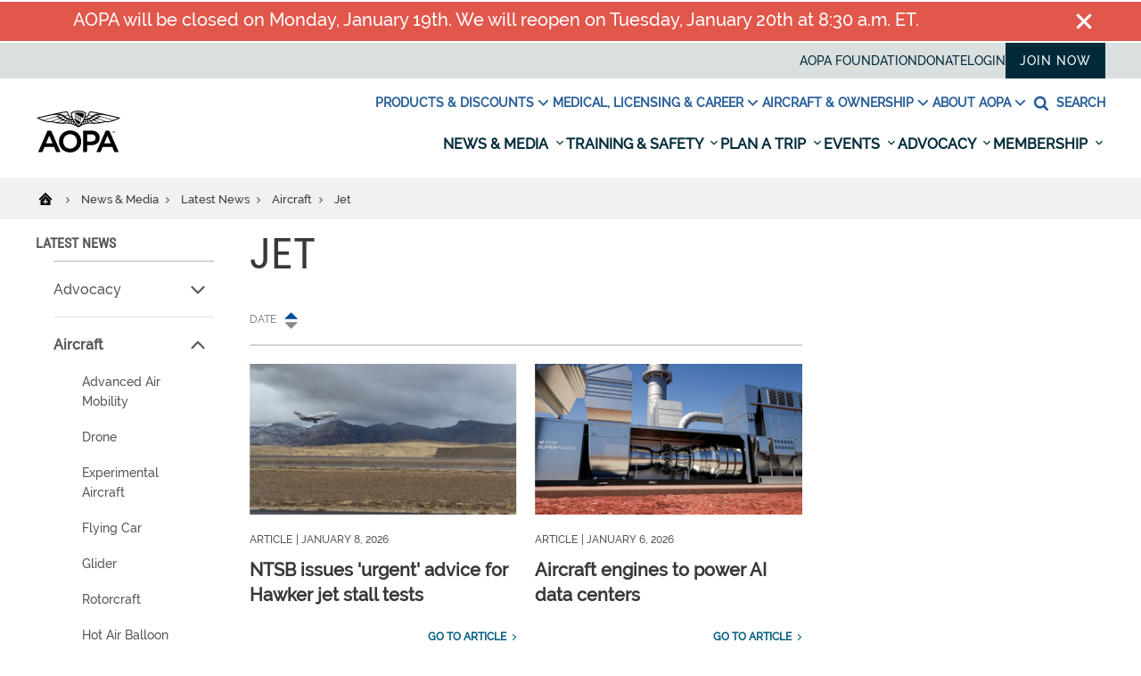

--- FILE ---
content_type: text/html; charset=utf-8
request_url: https://www.aopa.org/news-and-media/news-by-topic/aircraft/jet
body_size: 28115
content:
















<!DOCTYPE html>
<html  lang="en">
<head>
    <meta charset="UTF-8">
    <title>Jet - AOPA</title>

    <meta name="viewport" content="width=device-width, initial-scale=1.0">
        <meta name="title" content="Jet" />
                <meta name="description" content="They are the ultimate time machines, able to maximize efficiency of key staff. Learn more with this AOPA collection of business jet coverage.">
            <meta name="pagetype" content="WebPage" />
            <meta name="pagetags" content="Jet" />
    <!-- BEGIN NOINDEX -->
        <meta property="og:title" content="Jet" />
    <!-- END NOINDEX -->
        <meta property="og:url" content="https://www.aopa.org/news-and-media/news-by-topic/aircraft/jet" />
            <meta property="og:image" content="https://www.aopa.org/-/media/Images/Legacy/AOPA/Assets/aopa.jpg" />
            <meta property="og:description" content="They are the ultimate time machines, able to maximize efficiency of key staff. Learn more with this AOPA collection of business jet coverage." />
            <meta name="twitter:card" content="Summary" />
            <meta name="twitter:title" content="Jet" />
            <meta name="twitter:site" content="@aopa" />
            <meta name="twitter:image" content="https://www.aopa.org/-/media/Images/Legacy/AOPA/Assets/aopa.jpg" />
            <meta name="twitter:description" content="They are the ultimate time machines, able to maximize efficiency of key staff. Learn more with this AOPA collection of business jet coverage." />
            <meta name="dcterms.title" content="Jet" />
            <meta name="dcterms.date" content="02-03-2016" />
    <meta name="dcterms.type" content="Text" />
    <meta name="dcterms.format" content="text/html" />
        <meta name="dcterms.identifier" content="https://www.aopa.org/news-and-media/news-by-topic/aircraft/jet" />
        <link href="/bundles/styles/aopa/site-refresh.css?v=T0r04LzIrALTzapNKAX5M2MlvsO9spUw3KUBBuMXqoU1" rel="stylesheet"/>

    <script src="https://maps.googleapis.com/maps/api/js?key=AIzaSyAG8N_LwwgDsaSGQjSoluB6cyy0AyyASP0&libraries=places"></script>
    <script src="https://js.stripe.com/v3/"></script>
    <script src="/js/aopa/sfprogressbar/sfprogressbar.js"></script>

        <link rel="canonical" href="https://www.aopa.org/news-and-media/news-by-topic/aircraft/jet" />
    <script>
            var Aopa = {
                AIRPORTS_API_URL: "https://webapp.aopa.org/AirportsAPI",
                GOOGLE_MAPS_API_KEY: "AIzaSyDZDcKf_bdy492OuqusX-rrFLGGIgERPeI",
                AERIUM_API_URL: "https://webapp.aopa.org/aerium"
            };
    </script>

    
        <style>
			    
        </style>
        <script type="text/javascript">
			    
        </script>
    <!-- global UTM tracker -->
<script>
(function () {
  const params = new URLSearchParams(window.location.search);
  const utmKeys = [
    'utm_source',
    'utm_medium',
    'utm_campaign',
    'utm_term',
    'utm_content'
  ];

  const now = Date.now();
  const twoWeeks = 1000 * 60 * 60 * 24 * 14; // 14 days in ms

  const hasUTMInURL = utmKeys.some(key => params.has(key));

  if (hasUTMInURL) {
    // Save UTM params with timestamp
    utmKeys.forEach(key => {
      if (params.has(key)) {
        const value = params.get(key);
        if (value) {
          localStorage.setItem(key, value);
          localStorage.setItem(`${key}_timestamp`, now.toString());
        }
      }
    });
  } else {
    // No UTM params — check for expired or missing timestamps
    utmKeys.forEach(key => {
      const ts = parseInt(localStorage.getItem(`${key}_timestamp`), 10);
      if (isNaN(ts) || now - ts > twoWeeks) {
        localStorage.removeItem(key);
        localStorage.removeItem(`${key}_timestamp`);
      }
    });
  }
})();
</script>

<meta name="msvalidate.01" content="E4D8C5B11840FBA3553CA1DED804399A" />
<script type="application/ld+json">
{"@context" : "https://schema.org","@type" : "WebSite","name" : "Aircraft Owners and Pilots Association (AOPA)","alternateName" : "AOPA","url" : "https://www.aopa.org/","potentialAction":{"@type": "SearchAction","target":{"@type":"EntryPoint","urlTemplate":"https://www.aopa.org/search#q{search_term_string}&sort=relevancy"},"query-input": "required name=search_term_string"}}
</script>


<!-- <head> section GTM Code -->
<!-- Google Tag Manager -->
<script>(function(w,d,s,l,i){w[l]=w[l]||[];w[l].push({'gtm.start':
new Date().getTime(),event:'gtm.js'});var f=d.getElementsByTagName(s)[0],
j=d.createElement(s),dl=l!='dataLayer'?'&l='+l:'';j.async=true;j.src=
'https://www.googletagmanager.com/gtm.js?id='+i+dl;f.parentNode.insertBefore(j,f);
})(window,document,'script','dataLayer','GTM-TZM532');</script>
<!-- End Google Tag Manager -->
<!-- /<head> section GTM Code -->

<script defer data-domain="aopa.org" src="https://plausible.io/js/script.file-downloads.hash.outbound-links.pageview-props.tagged-events.js"></script>
<script>window.plausible = window.plausible || function() { (window.plausible.q = window.plausible.q || []).push(arguments) }</script>


<script>
!function(){const e="\n        body:not(.in-sitecore) .jhGated {\n            display: none !important;\n        }\n        body.fonzie:not(.in-sitecore) .jhGate {\n            display: none !important;\n        }\n        body.fonzie:not(.in-sitecore) .jhGated {\n            display: inline-block !important;\n        }\n    ",t=document.createElement("style");t.type="text/css",t.styleSheet?t.styleSheet.cssText=e:t.appendChild(document.createTextNode(e)),document.head.appendChild(t)}();const userLevels={none:0,webuser:1,member:2,pps:3};function getCookieValue(e){const t=document.cookie.split(";");for(let n=0;n<t.length;n++){const s=t[n].trim();if(s.startsWith(e+"="))return decodeURIComponent(s.substring(e.length+1))}return null}function isCookieExpired(e){const t=new Date;return new Date(e)<t}function getUserStatus(){const e=getCookieValue("Ticket");if(!e)return"none";const t=e.match(/expires&([^&]*)/),n=t?t[1]:null,s=e.indexOf("&aces&");if(-1===s)return"webuser";const o=e.indexOf("&",s+6),i=e.substring(s+6,-1!==o?o:e.length).split("*");return i.some((e=>e.startsWith("pps,")))?n&&isCookieExpired(n)?"expired":"pps":i.some((e=>e.startsWith("member,")))?n&&isCookieExpired(n)?"expired":"member":"webuser"}document.addEventListener("DOMContentLoaded",(()=>{const e=getUserStatus();document.querySelectorAll(".jhGated").forEach((t=>{const n=t.getAttribute("data-user-level")||"member";userLevels[e]<userLevels[n]?t.remove():t.style.display="inline-block"})),userLevels[e]>=userLevels.member&&document.body.classList.add("fonzie")}));
</script>

<style>

@media screen and (min-width: 768px) and (max-width: 1110px) {
    #mobileDrawer {
        max-height: 60vh!important;
        overflow-y: scroll!important;
    }
}


/* unstickify the nav in EE */
body.in-sitecore .js-refresh-nav.sticky-header {
    position: relative!important;
    z-index: 1!important;
}

/* Experimental removal of the utility nav going away on scroll */
.sticky-header .header__links {
    overflow: visible !important;
    height: 40px!important;
}


/* Adding a little guy to the My Account link in Utility Nav */
.utility-wrapper a[href="/account/aopaaccount"] {
   font-weight: 600;
    position: relative;
    padding-left: 17px;
}

.utility-wrapper a[href="/account/aopaaccount"]:before {
 content: url("https://download.aopa.org/web/user-icon.svg");
display: inline-block;
  width: 12px;
  height: 10px;
    position: absolute;
    left: 0;
    top: 2px;
    opacity: 0.7;
}









    .hp-hero h3 {
        bottom: 6px!important;
    }




.js-dropdown--open {
    position: absolute;
    display: block
}
 
@media(max-width: 1530px) {
    .secondary-nav li:nth-of-type(3) .js-dropdown--open {
        right:0;
    }
}


.aircraftDetailLead a[href="https://www.aopa.org/go-fly/aircraft-and-ownership/buying-an-aircraft/vref-aircraft-valuation"] {
    display: none!important;
}

.masonry__lightbox {
    z-index: 99999!important;
}

.image-zoomable__zoom.js-image-zoomable__zoom--out  {
    top: 0!important;
    right: 20px!important;
    bottom: auto!important;
}

.image-zoomable__bigimg {
    z-index: 99999!important;
}

.image-zoomable:not(.is-zoomed) .image-zoomable__bigimg {
    width:0!important;
}

.alert--notice,
.alert alert--notice {
    background-color: #f2c762;
    color: #493903!important;
}

.alert--notice .alert__icon svg {
    fill: #493903!important;
}

.alert--notice .alert__close:hover {
    background-color: #493903!important;
}

.alert--notice .alert__text a {
    color: #493903!important;
}


body.in-sitecore .js-refresh-nav.sticky-header {
    display: none!important;
}

#mobileDrawer {
    position: relative;
    z-index: 90;
}

#breitling-widget,
#breitling-watch-face,
#closebutton {
    z-index: 80!important;
}



.header__nav-main-list {
    background: #ffffff;
}

</style>



<script>





		var globalVariables = {
			pps_member_count: "70,000",
		};

		function aopaGlobalVars( img, reqVar ){
			/* 
			this function is triggered by an intentional image-load failure 
			as the DOM renders image onerror handler requests this function, 
			along with the variable that it wants from the following object.
			It then swaps out the .textContent of the failed image's parent
			with this new value
			
			Usage example: 
			
			<img src="nope" style="display:none;" onerror="aopaGlobalVars(this, 'variable_name_from_object');">
			*/
			
			if ( val = globalVariables[reqVar]) img.parentNode.textContent = val;
			return true;
		}

              function aopaGlobalVarsValue( reqVar ) {
                       if ( val = globalVariables[reqVar]) return val;
              }





	</script>


<style>

    html, body {
        height: initial!important;
        min-height: 100vh!important;
    }

</style>


<script>

// Central helpers
function setCookie(name, value, days, opts) {
  var d = new Date();
  d.setTime(d.getTime() + (days * 24 * 60 * 60 * 1000));
  var parts = [
    name + "=" + value,
    "expires=" + d.toUTCString(),
    "path=/",
    "SameSite=Lax"
  ];
  if (opts && opts.domain) parts.push("domain=" + opts.domain);
  if (opts && opts.secure) parts.push("Secure");
  document.cookie = parts.join(";");
}

function getCookie(name) {
  var m = document.cookie.match(new RegExp("(?:^|; )" + name.replace(/([.$?*|{}()[\]\\/+^])/g, '\\$1') + "=([^;]*)"));
  return m ? m[1] : null;
}

function deleteCookie(name, opts) {
  var parts = [name + "=; expires=Thu, 01 Jan 1970 00:00:00 GMT", "path=/", "SameSite=Lax"];
  if (opts && opts.domain) parts.push("domain=" + opts.domain);
  document.cookie = parts.join(";");
}

/**
 * Save current URL and an optional lightweight payload for the thank-you page.
 * @param {number} daysValid - cookie lifetime in days
 * @param {object} payload   - small JSON-safe object, e.g. { message, ctaText, ctaHref, refTitle, imageUrl }
 * @param {object} opts      - { domain: ".aopa.org", secure: true }
 */
function globalSetPostRedirect(daysValid = 1, payload = null, opts = {}) {
  var data = {
    url: window.location.href,
    ts: Date.now(),
    payload: payload || null
  };

  // Encode JSON compactly and safely for cookie storage
  var encoded = encodeURIComponent(JSON.stringify(data));

  // Cheap guardrail for cookie size. Trim payload if you must.
  if (encoded.length > 3500) {
    console.warn("PostRedirect cookie payload is getting chunky. Trim it under ~3.5KB.");
  }

  setCookie("PostRedirect", encoded, daysValid, opts);
}

/** Retrieve parsed data: { url, ts, payload } or null */
function getPostRedirectData() {
  var raw = getCookie("PostRedirect");
  if (!raw) return null;
  try {
    return JSON.parse(decodeURIComponent(raw));
  } catch (_) {
    return null;
  }
}

/** Use once then clear, to avoid weird loops */
function consumePostRedirect(opts = {}) {
  var data = getPostRedirectData();
  deleteCookie("PostRedirect", opts);
  return data;
}

</script>








    
<script data-ad-client="ca-pub-9197809393164564" async src="https://securepubads.g.doubleclick.net/pagead/js/adsbygoogle.js"></script>

<script type="text/javascript">
var googletag = googletag || {};
  googletag.cmd = googletag.cmd || [];

  var topLeaderboard, middleLeaderboard, bottomLeaderboard, rectangle1, rectangle2, rectangle3,
    mobileLeaderboard, adhesion, mobileRectangle1, mobileRectangle2, mobileRectangle3, mobileRectangle4,
    overlay, outstream, widgetRectangle, inlineRectangle1, inlineRectangle2, inlineRectangle3, takeover1, takeover2;

  var isMobile = /iPhone|iPod|BlackBerry|Opera Mini|(android|bb\d+|meego).+mobile/i.test(navigator.userAgent) && screen.width < 720;
console.log('isMobile: '+isMobile);

  googletag.cmd.push(function() {
    pushdownSizes = [[970, 90], [970, 250]];
    leaderboardSizes = [[728, 90], []];
    rectangleSizes = [[300, 250], [300, 600]];
    mobileLeaderboardSizes = [[320, 100], []];
    mobileRectangleSizes = [[300, 250], []];
    adhesionSizes = [[320, 50], [300, 50]];
    takeoverSizes = [[2400, 1282], [1, 1]];
    takeover2Sizes = [[1240, 158], [1, 1]];

    pushdownMapping = googletag.sizeMapping()
        .addSize([960, 720], pushdownSizes)
        .addSize([0, 0], [])
        .build();

    leaderboardMapping = googletag.sizeMapping()
        .addSize([768, 400], [728, 90], leaderboardSizes)
        .addSize([0, 0], [])
        .build();

    rectangleMapping = googletag.sizeMapping()
        .addSize([960, 720], rectangleSizes)
        .addSize([768, 400], [300, 250])
        .addSize([0, 0], [])
        .build();

    mobileLeaderboardMapping = googletag.sizeMapping()
        .addSize([0, 0], mobileLeaderboardSizes)
        .addSize([768, 400], [])
        .build();

    mobileRectangleMapping = googletag.sizeMapping()
        .addSize([0, 0], mobileRectangleSizes)
        .addSize([768, 400], [])
        .build();

    adhesionMapping = googletag.sizeMapping()
        .addSize([0, 0], adhesionSizes)
        .addSize([768, 400], [])
        .build();
       
    takeoverMapping = googletag.sizeMapping()
        .addSize(takeoverSizes)
        .addSize([2400, 1282], [1, 1])
        .build();

    takeover2Mapping = googletag.sizeMapping()
        .addSize(takeover2Sizes)
        .addSize([1240, 158], [1, 1])
        .build();

    if (!isMobile) {
          topLeaderboard = googletag
            .defineSlot(
              "/21794231495/news/leaderboard",
              pushdownSizes,
              "div-gpt-ad-leaderboard-top"
            )
            .defineSizeMapping(pushdownMapping)
            .setTargeting('div_id', ['div-gpt-ad-leaderboard-top'])
            .setTargeting('pos', ['1'])
            .addService(googletag.pubads());
          middleLeaderboard = googletag
            .defineSlot(
              "/21794231495/news/leaderboard",
              leaderboardSizes,
              "div-gpt-ad-leaderboard-middle"
            )
            .defineSizeMapping(leaderboardMapping)
            .setTargeting('div_id', ['div-gpt-ad-leaderboard-middle'])
            .setTargeting('pos', ['2'])
            .addService(googletag.pubads());
          middleLeaderboard2 = googletag
            .defineSlot(
              "/21794231495/news/leaderboard",
              leaderboardSizes,
              "div-gpt-ad-leaderboard-middle2"
            )
            .defineSizeMapping(leaderboardMapping)
            .setTargeting('div_id', ['div-gpt-ad-leaderboard-middle2'])
            .setTargeting('pos', ['3'])
            .addService(googletag.pubads());
          bottomLeaderboard = googletag
            .defineSlot(
              "/21794231495/news/leaderboard",
              leaderboardSizes,
              "div-gpt-ad-leaderboard-bottom"
            )
            .defineSizeMapping(leaderboardMapping)
            .setTargeting('div_id', ['div-gpt-ad-leaderboard-bottom'])
            .setTargeting('pos', ['4'])
            .addService(googletag.pubads());
          rectangle1 = googletag
            .defineSlot(
              "/21794231495/news/rectangle",
              rectangleSizes,
              "div-gpt-ad-rectangle-1"
            )
            .defineSizeMapping(rectangleMapping)
            .setTargeting('div_id', ['div-gpt-ad-rectangle-1'])
            .setTargeting('pos', ['1'])
            .addService(googletag.pubads());
          rectangle2 = googletag
            .defineSlot(
              "/21794231495/news/rectangle",
              rectangleSizes,
              "div-gpt-ad-rectangle-2"
            )
            .defineSizeMapping(rectangleMapping)
            .setTargeting('div_id', ['div-gpt-ad-rectangle-2'])
            .setTargeting('pos', ['2'])
            .addService(googletag.pubads());
          rectangle3 = googletag
            .defineSlot(
              "/21794231495/news/rectangle",
              rectangleSizes,
              "div-gpt-ad-rectangle-3"
            )
            .defineSizeMapping(rectangleMapping)
            .setTargeting('div_id', ['div-gpt-ad-rectangle-3'])
            .setTargeting('pos', ['3'])
            .addService(googletag.pubads());

           inlineRectangle1 = googletag
            .defineSlot("/21794231495/news/rectangle", [300, 250], 'div-gpt-ad-rectangle-inline-1')
            .setTargeting('div_id', ['div-gpt-ad-rectangle-inline-1'])
            .setTargeting('pos', ['4'])
            .addService(googletag.pubads());

          inlineRectangle2 = googletag
            .defineSlot("/21794231495/news/rectangle", [300, 250], 'div-gpt-ad-rectangle-inline-2')
            .setTargeting('div_id', ['div-gpt-ad-rectangle-inline-2'])
            .setTargeting('pos', ['5'])
            .addService(googletag.pubads());

          inlineRectangle3 = googletag
            .defineSlot("/21794231495/news/rectangle", [300, 250], 'div-gpt-ad-rectangle-inline-3')
            .setTargeting('div_id', ['div-gpt-ad-rectangle-inline-3'])
            .setTargeting('pos', ['6'])
            .addService(googletag.pubads());  

          takeover1 = googletag
            .defineSlot("/21794231495/news/background_takeover", [[2400, 1282], [1, 1]], 'div-gpt-ad-takeover-1')
            .setTargeting('div_id', ['div-gpt-ad-takeover-1'])
            .setTargeting('pos', ['1'])
            .addService(googletag.pubads());  

          takeover2 = googletag
            .defineSlot("/21794231495/news/background_takeover2", [[1240, 158], [1, 1]], 'div-gpt-ad-takeover-2')
            .setTargeting('div_id', ['div-gpt-ad-takeover-2'])
            .setTargeting('pos', ['1'])
            .addService(googletag.pubads()); 
        }

        if (isMobile) {
          mobileLeaderboard = googletag
            .defineSlot(
              "/21794231495/news/mobile_leaderboard",
              mobileLeaderboardSizes,
              "div-gpt-ad-leaderboard-mobile"
            )
            .defineSizeMapping(mobileLeaderboardMapping)
            .setTargeting('div_id', ['div-gpt-ad-leaderboard-mobile'])
            .setTargeting('pos', ['1'])
            .addService(googletag.pubads());
          adhesion = googletag
            .defineSlot(
              "/21794231495/news/adhesion",
              adhesionSizes,
              "div-gpt-ad-adhesion"
            )
            .defineSizeMapping(adhesionMapping)
            .setTargeting('div_id', ['div-gpt-ad-adhesion'])
            .setTargeting('pos', ['2'])
            .addService(googletag.pubads());
          mobileRectangle1 = googletag
            .defineSlot(
              "/21794231495/news/mobile_rectangle",
              mobileRectangleSizes,
              "div-gpt-ad-rectangle-mobile-1"
            )
            .defineSizeMapping(mobileRectangleMapping)
            .setTargeting('div_id', ['div-gpt-ad-rectangle-mobile-1'])
            .setTargeting('pos', ['1'])
            .addService(googletag.pubads());
          mobileRectangle2 = googletag
            .defineSlot(
              "/21794231495/news/mobile_rectangle",
              mobileRectangleSizes,
              "div-gpt-ad-rectangle-mobile-2"
            )
            .defineSizeMapping(mobileRectangleMapping)
            .setTargeting('div_id', ['div-gpt-ad-rectangle-mobile-2'])
            .setTargeting('pos', ['2'])
            .addService(googletag.pubads());
          mobileRectangle3 = googletag
            .defineSlot(
              "/21794231495/news/mobile_rectangle",
              mobileRectangleSizes,
              "div-gpt-ad-rectangle-mobile-3"
            )
            .defineSizeMapping(mobileRectangleMapping)
            .setTargeting('div_id', ['div-gpt-ad-rectangle-mobile-3'])
            .setTargeting('pos', ['3'])
            .addService(googletag.pubads());
          mobileRectangle4 = googletag
            .defineSlot(
              "/21794231495/news/mobile_rectangle",
              mobileRectangleSizes,
              "div-gpt-ad-rectangle-mobile-4"
            )
            .defineSizeMapping(mobileRectangleMapping)
            .setTargeting('div_id', ['div-gpt-ad-rectangle-mobile-4'])
            .setTargeting('pos', ['4'])
            .addService(googletag.pubads());

            takeover1 = googletag
            .defineSlot("/21794231495/news/background_takeover", [[2400, 1282], [1, 1]], 'div-gpt-ad-takeover-1')
            .setTargeting('div_id', ['div-gpt-ad-takeover-1'])
            .setTargeting('pos', ['1'])
            .addService(googletag.pubads());  

            takeover2 = googletag
            .defineSlot("/21794231495/news/background_takeover2", [[1240, 158], [1, 1]], 'div-gpt-ad-takeover-2')
            .setTargeting('div_id', ['div-gpt-ad-takeover-2'])
            .setTargeting('pos', ['1'])
            .addService(googletag.pubads());  
        }

        widgetRectangle = googletag
            .defineSlot("/21794231495/widget", [300, 500], 'div-gpt-ad-1555436956123-0')
            .setTargeting('div_id', ['div-gpt-ad-1555436956123-0'])
            .setTargeting('pos', ['4'])
            .addService(googletag.pubads());

        overlay = googletag
          .defineOutOfPageSlot("/21794231495/news/oop", "div-gpt-ad-oop")
          .setTargeting('div_id', ['div-gpt-ad-oop'])
          .setTargeting('pos', ['4'])
          .addService(googletag.pubads());
        outstream = googletag
          .defineOutOfPageSlot("/21794231495/news/outstream", "div-gpt-ad-outstream")
          .setTargeting('div_id', ['div-gpt-ad-outstream'])
          .setTargeting('pos', ['5'])
          .addService(googletag.pubads());
        googletag.pubads()
         .setTargeting('section','2.0_News & Media')
.setTargeting('subsection','')
.setTargeting('subsection2','Aircraft Types')
.setTargeting('topic',['Jet'])
.setTargeting('aid','9cdd9f14-7723-44d5-9849-45e885a8e8df')
.setTargeting('publication','')

.setTargeting('publication_issue','')

.setTargeting('ps.asnvolunteer','false')
.setTargeting('ps.member','false')
.setTargeting('ps.pps','false')
.setTargeting('ps.osc','false')
.setTargeting('ps.expires','')

.setTargeting('ps.homeairport','')

.setTargeting('pilottype','')

.setTargeting('kw','Business aviation, turbine, business jet, speed')
.setTargeting('page_type','Two Column Subsection Page')
.setTargeting('isprod','true')
;
    googletag.pubads().collapseEmptyDivs();
    googletag.pubads().disableInitialLoad();
    googletag.enableServices();
  });
</script>
    

    

    <meta name="referrer" content="no-referrer-when-downgrade">
</head>

<body class="join">
    <script type='text/javascript'> author=''; topic='Jet'; mem=''; memtype='';acttype=''; </script>
    
    <!-- Google Tag Manager (noscript) -->
<noscript><iframe src="https://www.googletagmanager.com/ns.html?id=GTM-TZM532"
height="0" width="0" style="display:none;visibility:hidden"></iframe></noscript>
<!-- End Google Tag Manager (noscript) -->

<style>

.alert:not(.alert--notice) {
    font-size: 1.2em!important;
}
.alerts {
    display: block!important;
}


/* Hiding bookmark icon */
	div.breadcrumbs .breadcrumbs__bookmark {
		display: none!important;
	}

/* HIDING THE SHARE VIA EMAIL ICON */
.at-icon-wrapper.at-share-btn.at-svc-email {
	display: none!important;	
}

// temporary gated content styles, pending merge into master

.gated-content-upsell {
	max-width: 1200px;
	margin: 0 auto;
	padding: 0 0.625rem;
}

@media screen and (min-width: 521px) {
  .gated-content-upsell {    
	padding: 0 20px;    
	padding: 0 1.25rem;
  }
}

@media screen and (min-width: 1201px) {
  .gated-content-upsell {    
	padding: 0 0;
  }
}

.app *, .app *:after, .app *:before { 
    display: none!important; 
}
	
/* home page hero font hot-fix */
h2.hero__title,
.footer__large-link,
.footer__info strong {
	font-family: Raleway, Helvetica, Arial, sans-serif!important;
}

@media screen and (max-width: 759px) {

.header__burger {
    margin-left: auto;
}

    .accountpages .myaccount_sub_nav {
        flex-wrap: wrap!important;
        border-top: 1px solid #eee!important;
    }


    .accountpages .myaccount_sub_nav li {
        display: block!important;
        width: 50%!important;
        margin-bottom: 0!important;
        border-bottom: 1px solid #eee;
    }

    .accountpages .myaccount_sub_nav li:nth-child(2n) {
        border-left: 1px solid #eee!important;
    }

    .accountpages a.button {
        padding: 1em 2em!important;
        margin: 1em 0!important;
    }

    .accountpages .membership_info_fields {
        padding: 0 20px!important;
    }

    .accountpages .CCPAFooter {
        padding: 20px!important;
    }
    
}

/*add CSS from GAM*/
#div-gpt-ad-rectangle-mobile-1.advertisement--old-inline, #div-gpt-ad-rectangle-mobile-2.advertisement--old-inline, #div-gpt-ad-rectangle-mobile-3.advertisement--old-inline, #div-gpt-ad-rectangle-mobile-4.advertisement--old-inline{
display:block;
}
@media (min-width: 881px){
#div-gpt-ad-rectangle-mobile-1.advertisement--old-inline, #div-gpt-ad-rectangle-mobile-2.advertisement--old-inline, #div-gpt-ad-rectangle-mobile-3.advertisement--old-inline, #div-gpt-ad-rectangle-mobile-4.advertisement--old-inline{
display:none;
}
}
/*****  ADVERTISING *****/
/* leaderboard */ 
#div-gpt-ad-leaderboard-top iframe[data-is-safeframe='true']:hover, 
#div-gpt-ad-leaderboard-top.hoverIE iframe {  
	 height: 415px !important;  transition: all 400ms ease-in-out; 
}

/* expand Right sidebar Ad */

#div-gpt-ad-rectangle-1 iframe[data-is-safeframe='true']:hover, 
#div-gpt-ad-rectangle-2 iframe[data-is-safeframe='true']:hover,
#div-gpt-ad-rectangle-3 iframe[data-is-safeframe='true']:hover,
#div-gpt-ad-rectangle-4 iframe[data-is-safeframe='true']:hover,
.column-300 #div-gpt-ad-rectangle-inline-1 iframe[data-is-safeframe='true']:hover,
.column-300 #div-gpt-ad-rectangle-inline-2 iframe[data-is-safeframe='true']:hover,
.column-300 #div-gpt-ad-rectangle-inline-3 iframe[data-is-safeframe='true']:hover,
.column-300 #div-gpt-ad-rectangle-inline-4 iframe[data-is-safeframe='true']:hover,
.column-373 #div-gpt-ad-rectangle-inline-1 iframe[data-is-safeframe='true']:hover,
.column-373 #div-gpt-ad-rectangle-inline-2 iframe[data-is-safeframe='true']:hover,
.column-373 #div-gpt-ad-rectangle-inline-3 iframe[data-is-safeframe='true']:hover,
.column-373 #div-gpt-ad-rectangle-inline-4 iframe[data-is-safeframe='true']:hover,
#div-gpt-ad-rectangle-1.hoverIE iframe,
#div-gpt-ad-rectangle-2.hoverIE iframe,
#div-gpt-ad-rectangle-3.hoverIE iframe,
#div-gpt-ad-rectangle-inline-1.hoverIE iframe
#div-gpt-ad-rectangle-inline-2.hoverIE iframe,
#div-gpt-ad-rectangle-inline-3.hoverIE iframe {
	width: 600px;
	 transform: translateX(-300px);
	transition: all 400ms ease-in-out;
		position: relative;
		z-index: 3;
}

  .column-860 #div-gpt-ad-rectangle-inline-1 .expandAd250R::after {
	transform: rotate(-90deg);
	left: calc(100% - 30px);
		border-top-left-radius: 0;
	}
	.column-860 #div-gpt-ad-rectangle-inline-1 .expandAd250:hover::after {
	   left: 572px;
	   transform: rotate(90deg);
	   border-bottom-left-radius: 0;
	}



/* expandAd250 inline */
@media screen and (min-width: 610px) {
  #div-gpt-ad-rectangle-inline-1 iframe[data-is-safeframe='true']:hover, 
 #div-gpt-ad-rectangle-inline-1.hoverIE iframe {
	width: 600px;
	transition: all 400ms ease-in-out;
		position: relative;
		z-index: 3;
  }
}
@media (min-width: 881px){
#div-gpt-ad-1555436956123-0 div, #div-gpt-ad-1555436956123-0 div iframe{
width:100% !important;
height:540px !important;
}
}

.intro-block__dateline{
display:flex;
height:45px;
}

.intro-block__magazinelogo svg{
width:188px;
margin-right:10px;
overflow:visible; 
fill: #878a8b;
}
.zEWidget-launcher { margin-bottom: 90px !important; }

.hp-widgets__tools .widget-content section form input{
line-height:0;
}
@media (min-width: 881px){.footer a.footer__social-link--shareaviation{display:none;}}
.footer a.footer__social-link--shareaviation{display:none;}

@media (max-width: 480px){
	.column-860 .richtext img{
		width:100% !important;
	}
}
.lounchjep { display:none; }




.pic-modal-overlay {
	height: 0%;
	overflow: hidden;
}
.pic-modal {
	display: none;
	height: 0%;
	overflow: hidden;
}
</style>

<script>
// add a sitecore class if we're in EE
document.addEventListener("DOMContentLoaded", function() {
    if (window.Sitecore && window.Sitecore.PageModes && window.Sitecore.PageModes.ChromeManager) {
        document.body.classList.add("in-sitecore");
    }
});


// Update YCF modal success address
if (window.location.href.indexOf("/training-and-safety") > 0) {
	// Excludes /cfis and /lapsed-pilots sections
	if ((window.location.href.indexOf("/cfis") == -1) && (window.location.href.indexOf("/lapsed-pilots") == -1)) {
		// In the correct site section, defer until jQuery loads
		defer(waitForYCFModal);
	} else {
		// Exit out, wrong subsection
	}
} else {
	// Exit out, wrong site section
}

// Defer again for finding YCF element, which will be instantiated by jquery
function deferYCF(method) {
	var ycfModalPresent = document.getElementById("ycf-form");
	if(ycfModalPresent) {
		// Found YCF element, call method
		method();
	} else {
		// Defer YCF tick
		setTimeout(function() { deferYCF(method) }, 250);
	}
}
function waitForYCFModal () {
	deferYCF(updateYCFModal);
}

function updateYCFModal() {
		document.getElementById("YCFSpecialEdForm").elements["_successURL"].value = "https://www.aopa.org/External-Redirects-and-Vanity-URLs/You-Can-Fly/Special-Edition-Nxtbook-redirect";
}

</script>

<style>
.coveo-facet-breadcrumb-clear {
	position: relative;
}
.coveo-facet-breadcrumb-value {
	background-color: #e6e6e6 !important;
}
</style>

<script>
function setCookie(name,value,days) {
	var expires = "";
	if (days) {
		var date = new Date();
		date.setTime(date.getTime() + (days*24*60*60*1000));
		expires = "; expires=" + date.toUTCString();
	}
	document.cookie = name + "=" + (value || "")  + expires + "; path=/";
}

setCookie('aopaYCF-special','true',7);
</script>

    <!-- BEGIN NOINDEX -->
        <!-- Advertisement -->
        <div class="advertisement">
            <div class="l-wrapper">
                <div class="l-column">
                    <div id="div-gpt-ad-leaderboard-top">
  <script>
      if (!isMobile) {
        googletag.cmd.push(function() {googletag.display('div-gpt-ad-leaderboard-top');googletag.pubads().refresh([topLeaderboard]);});
      }
  </script>
</div>

<div id="div-gpt-ad-leaderboard-mobile">
    <script>
        if (isMobile) {
            googletag.cmd.push(function() {googletag.display('div-gpt-ad-leaderboard-mobile');googletag.pubads().refresh([mobileLeaderboard]);});
        }
    </script>
  </div>

                </div>
            </div>
        </div>


    
    
    

    
    	<div class="alerts">
				<div class="alert ">
					<div class="l-wrapper">
						
						<div class="alert__icon">
							<svg><use xlink:href="/dist/assets/svg-sprite.svg#"></use></svg>
						</div>
                        <div class="alert__text">
                            AOPA will be closed on Monday, January 19th. We will reopen on Tuesday, January 20th at 8:30 a.m. ET.
                        </div>
                        <div class="alert__close" data="8a08b562-54a7-4c22-ac57-912b8c82e206" >
                            <svg><use xlink:href="/dist/assets/svg-sprite.svg#x"></use></svg>
                        </div>
				</div>
			</div>
	</div>

    

    
<nav class="js-refresh-nav">
  <div class="sticky-header-wrapper" style="height:auto">
    <header class="header" id="header" style="top: -177px">
      <div class="header__links">
        <div class="l-wrapper">
          <div class="l-column">
            <ul class="utility-wrapper">
                <li>
    <a class="single-link" title="AOPA Foundation" href="https://foundation.aopa.org/" target="|Custom">AOPA Foundation</a>
  </li>
  <li>
    <a class="single-link" href="https://webforms.aopa.org/give/756164/#!/donation/checkout">Donate</a>
  </li>
  <li>
    <a class="single-link" href="https://www.aopa.org/login">LOGIN</a>
  </li>

                <li>
    <a class="user-status-link" href="https://www.aopa.org/account/multipagejoin?pid=517757842&amp;keycode=M2007W01">Join Now</a>
  </li>

            </ul>
          </div>
        </div>
      </div>
      <div class="l-wrapper main-nav-links">
            <div class="header__logo--sticky">
        <a href="/" aria-label="AOPA home">
            <img src="/-/media/Images/AOPA-Main/AOPA-Special-Use-Logo_Wings-Only.png?h=22&amp;iar=0&amp;w=112&amp;hash=621EA0995F83A5CFCE32103196C46772" alt="AOPA" width="112" height="22" />
        </a>
    </div>
<div class="header__aopa-links">
  <ul class="secondary-nav">
        <li class="secondary-item">
          <button type="button" class="js-dropdownBtn secondary-nav__btn">
            Products &amp; Discounts
            <svg xmlns="http://www.w3.org/2000/svg"
                 viewBox="0 0 24 24"
                 fill="none"
                 stroke="currentColor"
                 stroke-width="2"
                 class="feather feather-chevron-down dropdown-arrow">
              <polyline points="6 9 12 15 18 9"></polyline>
            </svg>
          </button>
          <ul class="secondary-dropdown hidden">
            <li>
              <div class="dropdown-menu__dropdown">
                <div class="col-left">
                  <p class="col-left__title">Products &amp; Discounts</p>
                </div>
                <div class="col-right">
<a class="col-right__links" href="/membership/member-offers">Member Discounts</a><a class="col-right__links" href="/membership/products-and-discounts">AOPA Products &amp; Savings</a>                </div>
              </div>
            </li>
          </ul>
        </li>
        <li class="secondary-item">
          <button type="button" class="js-dropdownBtn secondary-nav__btn">
            Medical, Licensing &amp; Career
            <svg xmlns="http://www.w3.org/2000/svg"
                 viewBox="0 0 24 24"
                 fill="none"
                 stroke="currentColor"
                 stroke-width="2"
                 class="feather feather-chevron-down dropdown-arrow">
              <polyline points="6 9 12 15 18 9"></polyline>
            </svg>
          </button>
          <ul class="secondary-dropdown hidden">
            <li>
              <div class="dropdown-menu__dropdown">
                <div class="col-left">
                  <p class="col-left__title">Medical, Licensing &amp; Career</p>
                </div>
                <div class="col-right">
<a class="col-right__links" href="/go-fly/medical-resources">Medical Resources</a><a class="col-right__links" href="/go-fly/basicmed">BasicMed</a><a class="col-right__links" href="https://www.aopa.org/training-and-safety/cfis/flight-instructor-resources/cfi-renewal">CFI Renewal (eFIRC)</a><a class="col-right__links" href="/go-fly/pic">Pilot Information Center</a><a class="col-right__links" href="/training-and-safety/career">Career Pilots</a><a class="col-right__links" href="/about/hr/aviation-job-postings">Aviation Job Board</a>                </div>
              </div>
            </li>
          </ul>
        </li>
        <li class="secondary-item">
          <button type="button" class="js-dropdownBtn secondary-nav__btn">
            Aircraft &amp; Ownership
            <svg xmlns="http://www.w3.org/2000/svg"
                 viewBox="0 0 24 24"
                 fill="none"
                 stroke="currentColor"
                 stroke-width="2"
                 class="feather feather-chevron-down dropdown-arrow">
              <polyline points="6 9 12 15 18 9"></polyline>
            </svg>
          </button>
          <ul class="secondary-dropdown hidden">
            <li>
              <div class="dropdown-menu__dropdown">
                <div class="col-left">
                  <p class="col-left__title">Aircraft &amp; Ownership</p>
                </div>
                <div class="col-right">
<a class="col-right__links" href="/go-fly/aircraft-and-ownership" target="|Custom">Aircraft &amp; Ownership</a><a class="col-right__links" href="/go-fly/aircraft-and-ownership/aircraft-guide">Aircraft Guide</a><a class="col-right__links" href="https://finance.aopa.org/">AOPA Finance</a><a class="col-right__links" title="Aircraft Valuation" href="/go-fly/aircraft-and-ownership/buying-an-aircraft/aircraft-valuation">Aircraft Valuation</a><a class="col-right__links" href="https://youcanfly.aopa.org/flying-clubs/flying-club-finder#t=tagFlyingClubs&amp;sort=%40aopaufbusinessname%20ascending">Flying Club Finder</a><a class="col-right__links" href="https://www.assuredpartners.com/aerospace/light-aircraft-insurance/?utm_source=aopa&amp;utm_medium=web&amp;utm_campaign=website">Insurance</a><a class="col-right__links" href="/go-fly/aircraft-and-ownership/operating-costs-calculator">Operating Costs Calculator</a><a class="col-right__links" href="/go-fly/aircraft-and-ownership/buying-an-aircraft">Buying an Aircraft</a><a class="col-right__links" href="/go-fly/aircraft-and-ownership/selling-an-aircraft">Selling an Aircraft</a>                </div>
              </div>
            </li>
          </ul>
        </li>
        <li class="secondary-item">
          <button type="button" class="js-dropdownBtn secondary-nav__btn">
            About AOPA
            <svg xmlns="http://www.w3.org/2000/svg"
                 viewBox="0 0 24 24"
                 fill="none"
                 stroke="currentColor"
                 stroke-width="2"
                 class="feather feather-chevron-down dropdown-arrow">
              <polyline points="6 9 12 15 18 9"></polyline>
            </svg>
          </button>
          <ul class="secondary-dropdown hidden">
            <li>
              <div class="dropdown-menu__dropdown">
                <div class="col-left">
                  <p class="col-left__title">About AOPA</p>
                </div>
                <div class="col-right">
<a class="col-right__links" href="/about" target="|Custom">About AOPA</a><a class="col-right__links" href="/advertising" target="|Custom">Advertising</a><a class="col-right__links" href="https://iaopa.aopa.org/" target="|Custom">AOPA International</a><a class="col-right__links" href="/about/aopa-partners" target="|Custom">AOPA Partners</a><a class="col-right__links" href="https://www.flightoutfitters.com/aopa/">AOPA Merchandise</a><a class="col-right__links" href="/about/contact-aopa" target="|Custom">Contact AOPA</a><a class="col-right__links" href="/about/governance" target="|Custom">Governance</a><a class="col-right__links" href="/about/hr" target="|Custom">Join the AOPA Team</a><a class="col-right__links" href="/media-room" target="|Custom">Media Room</a><a class="col-right__links" href="/about/mission-vision-and-values" target="|Custom">Mission, Vision and Values</a>                </div>
              </div>
            </li>
          </ul>
        </li>
    <li class="header__search">
      ﻿    <button id="search-btn" type="button">
      <svg viewBox="0 0 216 146">
        <path d="M172.77,123.025L144.825,95.08c6.735-9.722,10.104-20.559,10.104-32.508c0-7.767-1.508-15.195-4.523-22.283
 c-3.014-7.089-7.088-13.199-12.221-18.332s-11.242-9.207-18.33-12.221c-7.09-3.015-14.518-4.522-22.285-4.522
 c-7.767,0-15.195,1.507-22.283,4.522c-7.089,3.014-13.199,7.088-18.332,12.221c-5.133,5.133-9.207,11.244-12.221,18.332
 c-3.015,7.089-4.522,14.516-4.522,22.283c0,7.767,1.507,15.193,4.522,22.283c3.014,7.088,7.088,13.197,12.221,18.33
 c5.133,5.134,11.244,9.207,18.332,12.222c7.089,3.015,14.516,4.522,22.283,4.522c11.951,0,22.787-3.369,32.509-10.104l27.945,27.863
 c1.955,2.064,4.397,3.096,7.332,3.096c2.824,0,5.27-1.032,7.332-3.096c2.064-2.063,3.096-4.508,3.096-7.332
 C175.785,127.479,174.781,125.034,172.77,123.025z M123.357,88.357c-7.143,7.143-15.738,10.714-25.787,10.714
 c-10.048,0-18.643-3.572-25.786-10.714c-7.143-7.143-10.714-15.737-10.714-25.786c0-10.048,3.572-18.644,10.714-25.786
 c7.142-7.143,15.738-10.714,25.786-10.714c10.048,0,18.643,3.572,25.787,10.714c7.143,7.142,10.715,15.738,10.715,25.786
 C134.072,72.62,130.499,81.214,123.357,88.357z"></path>
      </svg>
      Search
    </button>
<form action="/news-and-media/news-by-topic/aircraft/jet" class="hidden" id="search-form" method="post"><input name="__RequestVerificationToken" type="hidden" value="sQKJ-SHlQug035yRovGHP7a0xZWObBxSIPAOfUcVTA7lrkUUan-CNYHUO2MnBtaE1MVgastKI9L74FTtQbhZwnVv3-vz3OXO13dWrYcICK01" /><input id="scController" name="scController" type="hidden" value="Header" /><input id="scAction" name="scAction" type="hidden" value="QuickSearchBarSubmit" /><input id="scArea" name="scArea" type="hidden" value="Aopa" /><input id="SearchPageUrl" name="SearchPageUrl" type="hidden" value="/search" />      <label for="search-submit">
        <button id="search-submit" type="submit">
          <svg role="img" viewBox="0 0 216 146">
            <title>Search submit button</title>
            <path d="M172.77,123.025L144.825,95.08c6.735-9.722,10.104-20.559,10.104-32.508c0-7.767-1.508-15.195-4.523-22.283
 c-3.014-7.089-7.088-13.199-12.221-18.332s-11.242-9.207-18.33-12.221c-7.09-3.015-14.518-4.522-22.285-4.522
 c-7.767,0-15.195,1.507-22.283,4.522c-7.089,3.014-13.199,7.088-18.332,12.221c-5.133,5.133-9.207,11.244-12.221,18.332
 c-3.015,7.089-4.522,14.516-4.522,22.283c0,7.767,1.507,15.193,4.522,22.283c3.014,7.088,7.088,13.197,12.221,18.33
 c5.133,5.134,11.244,9.207,18.332,12.222c7.089,3.015,14.516,4.522,22.283,4.522c11.951,0,22.787-3.369,32.509-10.104l27.945,27.863
 c1.955,2.064,4.397,3.096,7.332,3.096c2.824,0,5.27-1.032,7.332-3.096c2.064-2.063,3.096-4.508,3.096-7.332
 C175.785,127.479,174.781,125.034,172.77,123.025z M123.357,88.357c-7.143,7.143-15.738,10.714-25.787,10.714
 c-10.048,0-18.643-3.572-25.786-10.714c-7.143-7.143-10.714-15.737-10.714-25.786c0-10.048,3.572-18.644,10.714-25.786
 c7.142-7.143,15.738-10.714,25.786-10.714c10.048,0,18.643,3.572,25.787,10.714c7.143,7.142,10.715,15.738,10.715,25.786
 C134.072,72.62,130.499,81.214,123.357,88.357z"></path>
          </svg>
        </button>
      </label>
      <label for="Keyword"><input id="Keyword" name="Keyword" type="text" placeholder="Search by keyword"></label>
      <button id="clear-search" aria-label="clear search input" type="reset">
        <svg role="img" width="10" height="10" viewBox="0 0 10 10" fill="none" xmlns="http://www.w3.org/2000/svg"><title>Clear search input button</title><path d="M8.51427 9.66683L5.00065 6.15321L1.48704 9.66683L0.333984 8.51378L3.8476 5.00016L0.333984 1.48655L1.48704 0.333496L5.00065 3.84711L8.51427 0.333496L9.66732 1.48655L6.1537 5.00016L9.66732 8.51378L8.51427 9.66683Z" fill="#002A3A"></path></svg>
      </button>
</form>
    </li>
  </ul>
</div><div class="header__logo">
  <a href="/" aria-label="AOPA home">
<img src="/-/media/Images/AOPA-Main/aopa-logo_96x51.svg?iar=0&amp;w=112&amp;hash=4D2F91DC6A9D873C830DC9C26FD2A253" alt="AOPA" width="112" />  </a>
</div>
        <div class="header__nav">
  <ul class="header__nav-main-list">
        <li class="primary-item">
          <a class="primary-link" href="#"
                  aria-label="Open dropdown menu"
                  type="button">
            News &amp; Media
            <svg xmlns="http://www.w3.org/2000/svg"
                 viewBox="0 0 24 24"
                 fill="none"
                 stroke="currentColor"
                 stroke-width="2"
                 class="primary-arrow feather feather-chevron-down">
              <polyline points="6 9 12 15 18 9"></polyline>
            </svg>
          </a>
          <ul class="header__nav-sub-list wrapNav primary-grid hidden">
              <div class="primary-grid__text">
                  <p class="primary-grid__title">
                      News &amp; Media
                  </p>
                      <p class="primary-grid__description">
                          Immerse yourself in a world of aviation insights: Explore in-depth articles, watch engaging videos, listen to enlightening podcasts, and join informative webinars.
                      </p>
                                </div>

                  <div class="primary-grid__col1">
                          <li>
                              <a href="https://aopa.org/news-and-media/news-by-topic">Latest News</a>
                          </li>
                          <li>
                              <a href="/news-and-media/publications">Magazines</a>
                          </li>
                          <li>
                              <a href="/news-and-media/aopa-video">Videos</a>
                          </li>
                          <li>
                              <a href="/news-and-media/podcasts/podcasts">Podcasts</a>
                          </li>
                  </div>
                  <div class="primary-grid__col2">
                          <li>
                              <a href="/training-and-safety/online-learning/webinar-gallery">Webinars</a>
                          </li>
                          <li>
                              <a href="/media-room">Media Room</a>
                          </li>
                          <li>
                              <a href="/about/contact-aopa">Contact Us</a>
                          </li>
                          <li>
                              <a href="/news-and-media/publications/newsletters">Newsletters</a>
                          </li>
                  </div>
          </ul>
        </li>
        <li class="primary-item">
          <a class="primary-link" href="#"
                  aria-label="Open dropdown menu"
                  type="button">
            Training &amp; Safety
            <svg xmlns="http://www.w3.org/2000/svg"
                 viewBox="0 0 24 24"
                 fill="none"
                 stroke="currentColor"
                 stroke-width="2"
                 class="primary-arrow feather feather-chevron-down">
              <polyline points="6 9 12 15 18 9"></polyline>
            </svg>
          </a>
          <ul class="header__nav-sub-list wrapNav primary-grid hidden">
              <div class="primary-grid__text">
                  <p class="primary-grid__title">
                      Training &amp; Safety
                  </p>
                      <p class="primary-grid__description">
                          Embark on a journey of continuous learning: from prepping for checkrides, perfecting instrument approaches, to proficiency flights. Enhance your aviation skills here!
                      </p>
                                </div>

                  <div class="primary-grid__col1">
                          <li>
                              <a href="/training-and-safety" target="|Custom">Training &amp; Safety Home</a>
                          </li>
                          <li>
                              <a href="/training-and-safety/learn-to-fly">Learn to Fly</a>
                          </li>
                          <li>
                              <a href="/training-and-safety/air-safety-institute">Air Safety Institute</a>
                          </li>
                          <li>
                              <a title="CFI Renewal (eFIRC)" href="https://www.aopa.org/training-and-safety/cfis/flight-instructor-resources/cfi-renewal">CFI Renewal (eFIRC)</a>
                          </li>
                          <li>
                              <a href="/training-and-safety/flight-schools">Flight Schools</a>
                          </li>
                          <li>
                              <a href="/training-and-safety/students">Students</a>
                          </li>
                  </div>
                  <div class="primary-grid__col2">
                          <li>
                              <a href="https://www.aopa.org/training-and-safety/learn-to-fly/flight-schools#t=tagFlightSchools&amp;sort=%40aopaufbusinessname%20ascending">Flight School Finder</a>
                          </li>
                          <li>
                              <a title="College Directory" href="/training-and-safety/learn-to-fly/colleges">College Directory</a>
                          </li>
                          <li>
                              <a title="CFIs" href="/training-and-safety/cfis">CFIs</a>
                          </li>
                          <li>
                              <a href="/training-and-safety/lapsed-pilots">Lapsed Pilots</a>
                          </li>
                          <li>
                              <a href="/training-and-safety/active-pilots">Active Pilots</a>
                          </li>
                          <li>
                              <a href="/training-and-safety/career">Career Pilots</a>
                          </li>
                  </div>
                  <div class="primary-grid__col3">
                          <li>
                              <a href="/training-and-safety/flight-schools/aopa-flight-training-advantage">AOPA Flight Training Advantage</a>
                          </li>
                          <li>
                              <a href="/go-fly/pic">Pilot Information Center</a>
                          </li>
                          <li>
                              <a href="/training-and-safety/online-learning">Online Learning</a>
                          </li>
                          <li>
                              <a href="/training-and-safety/flight-schools/flight-training-initiative/flight-training-awards-announcement" target="|Custom">Flight Training Awards</a>
                          </li>
                          <li>
                              <a href="https://youcanfly.aopa.org/">You Can Fly</a>
                          </li>
                          <li>
                              <a title="Aviation Scholarships" href="/training-and-safety/students/aopa-flight-training-scholarships" target="|Custom">Aviation Scholarships</a>
                          </li>
                  </div>
          </ul>
        </li>
        <li class="primary-item">
          <a class="primary-link" href="#"
                  aria-label="Open dropdown menu"
                  type="button">
            Plan a Trip
            <svg xmlns="http://www.w3.org/2000/svg"
                 viewBox="0 0 24 24"
                 fill="none"
                 stroke="currentColor"
                 stroke-width="2"
                 class="primary-arrow feather feather-chevron-down">
              <polyline points="6 9 12 15 18 9"></polyline>
            </svg>
          </a>
          <ul class="header__nav-sub-list wrapNav primary-grid hidden">
              <div class="primary-grid__text">
                  <p class="primary-grid__title">
                      Plan a Trip
                  </p>
                      <p class="primary-grid__description">
                          Embark on your next aviation adventure: Explore exciting destinations, read inspiring travel stories, plan your trip with our flight planner, and access exclusive discounts!
                      </p>
                                </div>

                  <div class="primary-grid__col1">
                          <li>
                              <a href="/travel" target="|Custom">Trip Planning Home</a>
                          </li>
                          <li>
                              <a title="Airport Directory" href="https://aopa.org/destinations/?t=airports">Airport Directory</a>
                          </li>
                          <li>
                              <a title="Explore Destinations" href="https://aopa.org/destinations/?t=activities">Explore Destinations</a>
                          </li>
                          <li>
                              <a href="/travel/destinations">Travel Stories</a>
                          </li>
                  </div>
                  <div class="primary-grid__col2">
                          <li>
                              <a href="/travel/aopa-flight-planner">AOPA Flight Planner</a>
                          </li>
                          <li>
                              <a href="/go-fly/tfrs">TFRs</a>
                          </li>
                          <li>
                              <a href="/travel/aopa-weather">AOPA Weather</a>
                          </li>
                          <li>
                              <a href="/travel/international-travel">International and Cross-Border Travel</a>
                          </li>
                  </div>
                  <div class="primary-grid__col3">
                          <li>
                              <a href="/travel/travel-discounts" target="|Custom">Travel Discounts</a>
                          </li>
                          <li>
                              <a href="/travel/emergency-assistance-plus">Emergency Assistance Plus</a>
                          </li>
                  </div>
          </ul>
        </li>
        <li class="primary-item">
          <a class="primary-link" href="#"
                  aria-label="Open dropdown menu"
                  type="button">
            Events
            <svg xmlns="http://www.w3.org/2000/svg"
                 viewBox="0 0 24 24"
                 fill="none"
                 stroke="currentColor"
                 stroke-width="2"
                 class="primary-arrow feather feather-chevron-down">
              <polyline points="6 9 12 15 18 9"></polyline>
            </svg>
          </a>
          <ul class="header__nav-sub-list wrapNav primary-grid hidden">
              <div class="primary-grid__text">
                  <p class="primary-grid__title">
                      Events
                  </p>
                      <p class="primary-grid__description">
                          Join the vibrant aviation community: Attend showcases, connect with fellow enthusiasts, participate in fly-ins, and immerse yourself in aviation events!
                      </p>
                                </div>

                  <div class="primary-grid__col1">
                          <li>
                              <a href="/community" target="|Custom">AOPA Events Home</a>
                          </li>
                          <li>
                              <a title="AOPA Events Calendar" href="https://aopa.org/destinations/?t=events">AOPA Events Calendar</a>
                          </li>
                          <li>
                              <a href="/community/buckeye-air-fair-old" target="|Custom">AOPA Fly-In at the Buckeye Air Fair</a>
                          </li>
                          <li>
                              <a title="AOPA President&#39;s Tour" href="/community/presidents-tour">AOPA President&#39;s Tour</a>
                          </li>
                          <li>
                              <a href="/community/bob-hoover-award">Hoover Trophy Reception</a>
                          </li>
                  </div>
                  <div class="primary-grid__col2">
                          <li>
                              <a title="AOPA Aviation Career Expo" href="/community/aopa-aviation-career-expo">AOPA Aviation Career Expo</a>
                          </li>
                          <li>
                              <a href="/community/old-sun-n-fun">AOPA at SUN &#39;n FUN</a>
                          </li>
                          <li>
                              <a href="/community/airventure">AOPA at EAA AirVenture</a>
                          </li>
                          <li>
                              <a href="/community/triple-tree" target="|Custom">AOPA at the Triple Tree Fly-In</a>
                          </li>
                          <li>
                              <a href="https://youcanfly.aopa.org/high-school/symposium" target="|Custom">High School Aviation STEM Symposium</a>
                          </li>
                  </div>
          </ul>
        </li>
        <li class="primary-item">
          <a class="primary-link" href="#"
                  aria-label="Open dropdown menu"
                  type="button">
            Advocacy
            <svg xmlns="http://www.w3.org/2000/svg"
                 viewBox="0 0 24 24"
                 fill="none"
                 stroke="currentColor"
                 stroke-width="2"
                 class="primary-arrow feather feather-chevron-down">
              <polyline points="6 9 12 15 18 9"></polyline>
            </svg>
          </a>
          <ul class="header__nav-sub-list wrapNav primary-grid hidden">
              <div class="primary-grid__text">
                  <p class="primary-grid__title">
                      Advocacy
                  </p>
                      <p class="primary-grid__description">
                          Join us in protecting your freedom to fly: Engage with state agencies, monitor airports, participate in lobbying efforts, and support general aviation!
                      </p>
                                </div>

                  <div class="primary-grid__col1">
                          <li>
                              <a href="/advocacy" target="|Custom">AOPA Advocacy Home</a>
                          </li>
                          <li>
                              <a href="/advocacy/100-unleaded-avgas">100 Unleaded Avgas</a>
                          </li>
                          <li>
                              <a href="/advocacy/pilots">Pilot Advocacy</a>
                          </li>
                          <li>
                              <a href="/advocacy/basicmed">BasicMed</a>
                          </li>
                          <li>
                              <a href="/advocacy/state-advocacy">State Advocacy</a>
                          </li>
                          <li>
                              <a href="/advocacy/aircraft">Aircraft Regulation</a>
                          </li>
                  </div>
                  <div class="primary-grid__col2">
                          <li>
                              <a title="Airport Support Network" href="/advocacy/airport-support-network" target="|Custom">Airport Support Network</a>
                          </li>
                          <li>
                              <a href="/advocacy/know-before-you-go">Transparency</a>
                          </li>
                          <li>
                              <a href="/advocacy/airports-and-airspace">Airports, Airspace and Weather</a>
                          </li>
                          <li>
                              <a href="/advocacy/take-action/political-action-committee">Political Action Committee</a>
                          </li>
                          <li>
                              <a href="/advocacy/take-action">Take Action</a>
                          </li>
                  </div>
          </ul>
        </li>
        <li class="primary-item">
          <a class="primary-link" href="#"
                  aria-label="Open dropdown menu"
                  type="button">
            Membership
            <svg xmlns="http://www.w3.org/2000/svg"
                 viewBox="0 0 24 24"
                 fill="none"
                 stroke="currentColor"
                 stroke-width="2"
                 class="primary-arrow feather feather-chevron-down">
              <polyline points="6 9 12 15 18 9"></polyline>
            </svg>
          </a>
          <ul class="header__nav-sub-list wrapNav primary-grid hidden">
              <div class="primary-grid__text">
                  <p class="primary-grid__title">
                      Membership
                  </p>
                      <p class="primary-grid__description">
                          Join our community for exclusive benefits: Access pilot information, participate in sweepstakes, enjoy legal &amp; medical services, discounts, and enhance your aviation journey!
                      </p>
                                </div>

                  <div class="primary-grid__col1">
                          <li>
                              <a href="/membership">Join AOPA</a>
                          </li>
                          <li>
                              <a href="/account/flighttrainingjoinform" target="|Custom">Free Trial Membership</a>
                          </li>
                          <li>
                              <a href="/account/militaryjoinform" target="|Custom">Military Membership</a>
                          </li>
                          <li>
                              <a href="/account/studentjoinform" target="|Custom">Student Membership</a>
                          </li>
                          <li>
                              <a href="/membership/sweeps">Sweepstakes</a>
                          </li>
                  </div>
                  <div class="primary-grid__col2">
                          <li>
                              <a href="/membership/membership-benefits">Benefits of Membership</a>
                          </li>
                          <li>
                              <a href="https://pilot-protection-services.aopa.org/">Legal &amp; Medical (PPS)</a>
                          </li>
                          <li>
                              <a href="/membership/products-and-discounts">AOPA Products &amp; Savings</a>
                          </li>
                          <li>
                              <a href="/go-fly/pic">Pilot Information Center</a>
                          </li>
                          <li>
                              <a href="/membership/member-services">Member Services &amp; Support</a>
                          </li>
                  </div>
                  <div class="primary-grid__col3">
                          <li>
                              <a href="/membership/member-offers">Member Discounts</a>
                          </li>
                          <li>
                              <a href="/membership/aopa-credit-cards">World Mastercard&#174; </a>
                          </li>
                          <li>
                              <a href="/membership/personal">Insurance Benefits</a>
                          </li>
                          <li>
                              <a href="https://finance.aopa.org/?utm_source=membership-tab&amp;utm_medium=web&amp;utm_campaign=165-73400">Aircraft Financing</a>
                          </li>
                          <li>
                              <a href="https://www.flightoutfitters.com/aopa/">AOPA Merchandise</a>
                          </li>
                  </div>
          </ul>
        </li>
  </ul>
</div>
      </div>
    </header>
  </div>
  <header class="header header--mobile" id="header--mobile">
    <div class="header__toggle">
      <div class="header__logo">
  <a href="/" aria-label="AOPA home">
<img src="/-/media/Images/AOPA-Main/AOPA-Special-Use-Logo_Wings-Only.png?h=19&amp;iar=0&amp;w=96&amp;hash=3E5EC5E261D20EC80CB5F37E32F17F46" alt="AOPA" width="96" height="19" />  </a>
</div>
      <a class="mobile-user-status-link" href="https://www.aopa.org/account/multipagejoin?pid=517757842&amp;keycode=M2007W01">Join Now</a>
      <button type="button" id="mobileToggle" class="header__burger">
        <svg id="burgerIcon" viewBox="0 0 10.7 8.6">
          <g>
            <path d="M0,1.1v1.1h10.7V1.1H0z M0,4.8h10.7v-1H0V4.8z M0,7.5h10.7v-1H0V7.5z"></path>
          </g>
        </svg>
        <svg id="closeIcon" class="hidden" viewBox="-291 253 56 56">
          <path d="M-280.4,294.1l13.1-13.1l-13.1-13.1l4.4-4.4l13.1,13.1l13.1-13.1l4.4,4.4l-13.1,13.1l13.1,13.1l-4.4,4.4l-13.1-13.1
 l-13.1,13.1L-280.4,294.1z"></path>
        </svg>
      </button>
    </div>
    <div id="mobileDrawer" class="header__drawer hidden">
      <ul class="header__aopa-links">
          <li class="mobile-search">
              ﻿<form action="/news-and-media/news-by-topic/aircraft/jet" method="post"><input name="__RequestVerificationToken" type="hidden" value="W_UNsNfczjhCsFy5OMC8PHIc-AH1t7I1AgQuro5GtmmjKDaL65Cp1xujeZmEouxdEv2isd5LdQ-s_k5fI2HVcYDlhy0QnKV8PY9qw7Uhyjg1" /><input id="scController" name="scController" type="hidden" value="Header" /><input id="scAction" name="scAction" type="hidden" value="QuickSearchBarSubmit" /><input id="scArea" name="scArea" type="hidden" value="Aopa" /><input id="SearchPageUrl" name="SearchPageUrl" type="hidden" value="/search" /><input id="Keyword" name="Keyword" placeholder="Search by keyword" type="text" value="" />      <svg viewBox="0 0 216 146">
        <path d="M172.77,123.025L144.825,95.08c6.735-9.722,10.104-20.559,10.104-32.508c0-7.767-1.508-15.195-4.523-22.283
 c-3.014-7.089-7.088-13.199-12.221-18.332s-11.242-9.207-18.33-12.221c-7.09-3.015-14.518-4.522-22.285-4.522
 c-7.767,0-15.195,1.507-22.283,4.522c-7.089,3.014-13.199,7.088-18.332,12.221c-5.133,5.133-9.207,11.244-12.221,18.332
 c-3.015,7.089-4.522,14.516-4.522,22.283c0,7.767,1.507,15.193,4.522,22.283c3.014,7.088,7.088,13.197,12.221,18.33
 c5.133,5.134,11.244,9.207,18.332,12.222c7.089,3.015,14.516,4.522,22.283,4.522c11.951,0,22.787-3.369,32.509-10.104l27.945,27.863
 c1.955,2.064,4.397,3.096,7.332,3.096c2.824,0,5.27-1.032,7.332-3.096c2.064-2.063,3.096-4.508,3.096-7.332
 C175.785,127.479,174.781,125.034,172.77,123.025z M123.357,88.357c-7.143,7.143-15.738,10.714-25.787,10.714
 c-10.048,0-18.643-3.572-25.786-10.714c-7.143-7.143-10.714-15.737-10.714-25.786c0-10.048,3.572-18.644,10.714-25.786
 c7.142-7.143,15.738-10.714,25.786-10.714c10.048,0,18.643,3.572,25.787,10.714c7.143,7.142,10.715,15.738,10.715,25.786
 C134.072,72.62,130.499,81.214,123.357,88.357z"></path>
      </svg>
</form>
          </li>
      </ul>
      <div class="header__nav">
  <ul class="header__nav-main-list">
        <li>
          <button class="mobile-expand-btn js-dropdownBtn"
                  aria-label="Open dropdown menu"
                  type="button">
            News &amp; Media
            <svg xmlns="http://www.w3.org/2000/svg"
                 viewBox="0 0 24 24"
                 fill="none"
                 stroke="currentColor"
                 stroke-width="2"
                 class="feather feather-chevron-down dropdown-arrow">
              <polyline points="6 9 12 15 18 9"></polyline>
            </svg>
          </button>
          <ul class="header__nav-sub-list hidden">
            <li>
                <p class="nav-description">
                  Immerse yourself in a world of aviation insights: Explore in-depth articles, watch engaging videos, listen to enlightening podcasts, and join informative webinars.
                </p>
                            <a href="https://aopa.org/news-and-media/news-by-topic">Latest News</a><a href="/news-and-media/publications">Magazines</a><a href="/news-and-media/aopa-video">Videos</a><a href="/news-and-media/podcasts/podcasts">Podcasts</a><a href="/training-and-safety/online-learning/webinar-gallery">Webinars</a><a href="/media-room">Media Room</a><a href="/about/contact-aopa">Contact Us</a><a href="/news-and-media/publications/newsletters">Newsletters</a>            </li>
          </ul>
        </li>
        <li>
          <button class="mobile-expand-btn js-dropdownBtn"
                  aria-label="Open dropdown menu"
                  type="button">
            Training &amp; Safety
            <svg xmlns="http://www.w3.org/2000/svg"
                 viewBox="0 0 24 24"
                 fill="none"
                 stroke="currentColor"
                 stroke-width="2"
                 class="feather feather-chevron-down dropdown-arrow">
              <polyline points="6 9 12 15 18 9"></polyline>
            </svg>
          </button>
          <ul class="header__nav-sub-list hidden">
            <li>
                <p class="nav-description">
                  Embark on a journey of continuous learning: from prepping for checkrides, perfecting instrument approaches, to proficiency flights. Enhance your aviation skills here!
                </p>
                            <a href="/training-and-safety" target="|Custom">Training &amp; Safety Home</a><a href="/training-and-safety/learn-to-fly">Learn to Fly</a><a href="/training-and-safety/air-safety-institute">Air Safety Institute</a><a title="CFI Renewal (eFIRC)" href="https://www.aopa.org/training-and-safety/cfis/flight-instructor-resources/cfi-renewal">CFI Renewal (eFIRC)</a><a href="/training-and-safety/flight-schools">Flight Schools</a><a href="/training-and-safety/students">Students</a><a href="https://www.aopa.org/training-and-safety/learn-to-fly/flight-schools#t=tagFlightSchools&amp;sort=%40aopaufbusinessname%20ascending">Flight School Finder</a><a title="College Directory" href="/training-and-safety/learn-to-fly/colleges">College Directory</a><a title="CFIs" href="/training-and-safety/cfis">CFIs</a><a href="/training-and-safety/lapsed-pilots">Lapsed Pilots</a><a href="/training-and-safety/active-pilots">Active Pilots</a><a href="/training-and-safety/career">Career Pilots</a><a href="/training-and-safety/flight-schools/aopa-flight-training-advantage">AOPA Flight Training Advantage</a><a href="/go-fly/pic">Pilot Information Center</a><a href="/training-and-safety/online-learning">Online Learning</a><a href="/training-and-safety/flight-schools/flight-training-initiative/flight-training-awards-announcement" target="|Custom">Flight Training Awards</a><a href="https://youcanfly.aopa.org/">You Can Fly</a><a title="Aviation Scholarships" href="/training-and-safety/students/aopa-flight-training-scholarships" target="|Custom">Aviation Scholarships</a>            </li>
          </ul>
        </li>
        <li>
          <button class="mobile-expand-btn js-dropdownBtn"
                  aria-label="Open dropdown menu"
                  type="button">
            Plan a Trip
            <svg xmlns="http://www.w3.org/2000/svg"
                 viewBox="0 0 24 24"
                 fill="none"
                 stroke="currentColor"
                 stroke-width="2"
                 class="feather feather-chevron-down dropdown-arrow">
              <polyline points="6 9 12 15 18 9"></polyline>
            </svg>
          </button>
          <ul class="header__nav-sub-list hidden">
            <li>
                <p class="nav-description">
                  Embark on your next aviation adventure: Explore exciting destinations, read inspiring travel stories, plan your trip with our flight planner, and access exclusive discounts!
                </p>
                            <a href="/travel" target="|Custom">Trip Planning Home</a><a title="Airport Directory" href="https://aopa.org/destinations/?t=airports">Airport Directory</a><a title="Explore Destinations" href="https://aopa.org/destinations/?t=activities">Explore Destinations</a><a href="/travel/destinations">Travel Stories</a><a href="/travel/aopa-flight-planner">AOPA Flight Planner</a><a href="/go-fly/tfrs">TFRs</a><a href="/travel/aopa-weather">AOPA Weather</a><a href="/travel/international-travel">International and Cross-Border Travel</a><a href="/travel/travel-discounts" target="|Custom">Travel Discounts</a><a href="/travel/emergency-assistance-plus">Emergency Assistance Plus</a>            </li>
          </ul>
        </li>
        <li>
          <button class="mobile-expand-btn js-dropdownBtn"
                  aria-label="Open dropdown menu"
                  type="button">
            Events
            <svg xmlns="http://www.w3.org/2000/svg"
                 viewBox="0 0 24 24"
                 fill="none"
                 stroke="currentColor"
                 stroke-width="2"
                 class="feather feather-chevron-down dropdown-arrow">
              <polyline points="6 9 12 15 18 9"></polyline>
            </svg>
          </button>
          <ul class="header__nav-sub-list hidden">
            <li>
                <p class="nav-description">
                  Join the vibrant aviation community: Attend showcases, connect with fellow enthusiasts, participate in fly-ins, and immerse yourself in aviation events!
                </p>
                            <a href="/community" target="|Custom">AOPA Events Home</a><a title="AOPA Events Calendar" href="https://aopa.org/destinations/?t=events">AOPA Events Calendar</a><a href="/community/buckeye-air-fair-old" target="|Custom">AOPA Fly-In at the Buckeye Air Fair</a><a title="AOPA President&#39;s Tour" href="/community/presidents-tour">AOPA President&#39;s Tour</a><a href="/community/bob-hoover-award">Hoover Trophy Reception</a><a title="AOPA Aviation Career Expo" href="/community/aopa-aviation-career-expo">AOPA Aviation Career Expo</a><a href="/community/old-sun-n-fun">AOPA at SUN &#39;n FUN</a><a href="/community/airventure">AOPA at EAA AirVenture</a><a href="/community/triple-tree" target="|Custom">AOPA at the Triple Tree Fly-In</a><a href="https://youcanfly.aopa.org/high-school/symposium" target="|Custom">High School Aviation STEM Symposium</a>            </li>
          </ul>
        </li>
        <li>
          <button class="mobile-expand-btn js-dropdownBtn"
                  aria-label="Open dropdown menu"
                  type="button">
            Advocacy
            <svg xmlns="http://www.w3.org/2000/svg"
                 viewBox="0 0 24 24"
                 fill="none"
                 stroke="currentColor"
                 stroke-width="2"
                 class="feather feather-chevron-down dropdown-arrow">
              <polyline points="6 9 12 15 18 9"></polyline>
            </svg>
          </button>
          <ul class="header__nav-sub-list hidden">
            <li>
                <p class="nav-description">
                  Join us in protecting your freedom to fly: Engage with state agencies, monitor airports, participate in lobbying efforts, and support general aviation!
                </p>
                            <a href="/advocacy" target="|Custom">AOPA Advocacy Home</a><a href="/advocacy/100-unleaded-avgas">100 Unleaded Avgas</a><a href="/advocacy/pilots">Pilot Advocacy</a><a href="/advocacy/basicmed">BasicMed</a><a href="/advocacy/state-advocacy">State Advocacy</a><a href="/advocacy/aircraft">Aircraft Regulation</a><a title="Airport Support Network" href="/advocacy/airport-support-network" target="|Custom">Airport Support Network</a><a href="/advocacy/know-before-you-go">Transparency</a><a href="/advocacy/airports-and-airspace">Airports, Airspace and Weather</a><a href="/advocacy/take-action/political-action-committee">Political Action Committee</a><a href="/advocacy/take-action">Take Action</a>            </li>
          </ul>
        </li>
        <li>
          <button class="mobile-expand-btn js-dropdownBtn"
                  aria-label="Open dropdown menu"
                  type="button">
            Membership
            <svg xmlns="http://www.w3.org/2000/svg"
                 viewBox="0 0 24 24"
                 fill="none"
                 stroke="currentColor"
                 stroke-width="2"
                 class="feather feather-chevron-down dropdown-arrow">
              <polyline points="6 9 12 15 18 9"></polyline>
            </svg>
          </button>
          <ul class="header__nav-sub-list hidden">
            <li>
                <p class="nav-description">
                  Join our community for exclusive benefits: Access pilot information, participate in sweepstakes, enjoy legal &amp; medical services, discounts, and enhance your aviation journey!
                </p>
                            <a href="/membership">Join AOPA</a><a href="/account/flighttrainingjoinform" target="|Custom">Free Trial Membership</a><a href="/account/militaryjoinform" target="|Custom">Military Membership</a><a href="/account/studentjoinform" target="|Custom">Student Membership</a><a href="/membership/sweeps">Sweepstakes</a><a href="/membership/membership-benefits">Benefits of Membership</a><a href="https://pilot-protection-services.aopa.org/">Legal &amp; Medical (PPS)</a><a href="/membership/products-and-discounts">AOPA Products &amp; Savings</a><a href="/go-fly/pic">Pilot Information Center</a><a href="/membership/member-services">Member Services &amp; Support</a><a href="/membership/member-offers">Member Discounts</a><a href="/membership/aopa-credit-cards">World Mastercard&#174; </a><a href="/membership/personal">Insurance Benefits</a><a href="https://finance.aopa.org/?utm_source=membership-tab&amp;utm_medium=web&amp;utm_campaign=165-73400">Aircraft Financing</a><a href="https://www.flightoutfitters.com/aopa/">AOPA Merchandise</a>            </li>
          </ul>
        </li>
  </ul>
</div>
      <div class="header__links">
  <div>
    <div class="l-column">
      <ul>
            <li>
              <button class="mobile-expand-btn mobile-expand-btn--secondary js-dropdownBtn"
                      aria-label="Open dropdown menu"
                      type="button">
                Products &amp; Discounts
                <svg xmlns="http://www.w3.org/2000/svg"
                     viewBox="0 0 24 24"
                     fill="none"
                     stroke="currentColor"
                     stroke-width="2"
                     class="feather feather-chevron-down dropdown-arrow">
                  <polyline points="6 9 12 15 18 9"></polyline>
                </svg>
              </button>
              <ul class="header__nav-sub-list hidden">
                <li>
                  <a class="link-indent" href="/membership/member-offers">Member Discounts</a><a class="link-indent" href="/membership/products-and-discounts">AOPA Products &amp; Savings</a>                </li>
              </ul>
            </li>
            <li>
              <button class="mobile-expand-btn mobile-expand-btn--secondary js-dropdownBtn"
                      aria-label="Open dropdown menu"
                      type="button">
                Medical, Licensing &amp; Career
                <svg xmlns="http://www.w3.org/2000/svg"
                     viewBox="0 0 24 24"
                     fill="none"
                     stroke="currentColor"
                     stroke-width="2"
                     class="feather feather-chevron-down dropdown-arrow">
                  <polyline points="6 9 12 15 18 9"></polyline>
                </svg>
              </button>
              <ul class="header__nav-sub-list hidden">
                <li>
                  <a class="link-indent" href="/go-fly/medical-resources">Medical Resources</a><a class="link-indent" href="/go-fly/basicmed">BasicMed</a><a class="link-indent" href="https://www.aopa.org/training-and-safety/cfis/flight-instructor-resources/cfi-renewal">CFI Renewal (eFIRC)</a><a class="link-indent" href="/go-fly/pic">Pilot Information Center</a><a class="link-indent" href="/training-and-safety/career">Career Pilots</a><a class="link-indent" href="/about/hr/aviation-job-postings">Aviation Job Board</a>                </li>
              </ul>
            </li>
            <li>
              <button class="mobile-expand-btn mobile-expand-btn--secondary js-dropdownBtn"
                      aria-label="Open dropdown menu"
                      type="button">
                Aircraft &amp; Ownership
                <svg xmlns="http://www.w3.org/2000/svg"
                     viewBox="0 0 24 24"
                     fill="none"
                     stroke="currentColor"
                     stroke-width="2"
                     class="feather feather-chevron-down dropdown-arrow">
                  <polyline points="6 9 12 15 18 9"></polyline>
                </svg>
              </button>
              <ul class="header__nav-sub-list hidden">
                <li>
                  <a class="link-indent" href="/go-fly/aircraft-and-ownership" target="|Custom">Aircraft &amp; Ownership</a><a class="link-indent" href="/go-fly/aircraft-and-ownership/aircraft-guide">Aircraft Guide</a><a class="link-indent" href="https://finance.aopa.org/">AOPA Finance</a><a class="link-indent" title="Aircraft Valuation" href="/go-fly/aircraft-and-ownership/buying-an-aircraft/aircraft-valuation">Aircraft Valuation</a><a class="link-indent" href="https://youcanfly.aopa.org/flying-clubs/flying-club-finder#t=tagFlyingClubs&amp;sort=%40aopaufbusinessname%20ascending">Flying Club Finder</a><a class="link-indent" href="https://www.assuredpartners.com/aerospace/light-aircraft-insurance/?utm_source=aopa&amp;utm_medium=web&amp;utm_campaign=website">Insurance</a><a class="link-indent" href="/go-fly/aircraft-and-ownership/operating-costs-calculator">Operating Costs Calculator</a><a class="link-indent" href="/go-fly/aircraft-and-ownership/buying-an-aircraft">Buying an Aircraft</a><a class="link-indent" href="/go-fly/aircraft-and-ownership/selling-an-aircraft">Selling an Aircraft</a>                </li>
              </ul>
            </li>
            <li>
              <button class="mobile-expand-btn mobile-expand-btn--secondary js-dropdownBtn"
                      aria-label="Open dropdown menu"
                      type="button">
                About AOPA
                <svg xmlns="http://www.w3.org/2000/svg"
                     viewBox="0 0 24 24"
                     fill="none"
                     stroke="currentColor"
                     stroke-width="2"
                     class="feather feather-chevron-down dropdown-arrow">
                  <polyline points="6 9 12 15 18 9"></polyline>
                </svg>
              </button>
              <ul class="header__nav-sub-list hidden">
                <li>
                  <a class="link-indent" href="/about" target="|Custom">About AOPA</a><a class="link-indent" href="/advertising" target="|Custom">Advertising</a><a class="link-indent" href="https://iaopa.aopa.org/" target="|Custom">AOPA International</a><a class="link-indent" href="/about/aopa-partners" target="|Custom">AOPA Partners</a><a class="link-indent" href="https://www.flightoutfitters.com/aopa/">AOPA Merchandise</a><a class="link-indent" href="/about/contact-aopa" target="|Custom">Contact AOPA</a><a class="link-indent" href="/about/governance" target="|Custom">Governance</a><a class="link-indent" href="/about/hr" target="|Custom">Join the AOPA Team</a><a class="link-indent" href="/media-room" target="|Custom">Media Room</a><a class="link-indent" href="/about/mission-vision-and-values" target="|Custom">Mission, Vision and Values</a>                </li>
              </ul>
            </li>
          <li>
    <a class="mobile-single-link" title="AOPA Foundation" href="https://foundation.aopa.org/" target="|Custom">AOPA Foundation</a>
  </li>
  <li>
    <a class="mobile-single-link" href="https://webforms.aopa.org/give/756164/#!/donation/checkout">Donate</a>
  </li>
  <li>
    <a class="mobile-single-link" href="https://www.aopa.org/login">LOGIN</a>
  </li>

      </ul>
    </div>
  </div>
</div>
    </div>
  </header>
</nav>    
    <!-- END NOINDEX -->

    

<div class="breadcrumbs">
    <div class="l-wrapper">
        <a class="breadcrumb" href="/" aria-label="Home">
            <svg class="aopa-icon-button breadcrumb__home">
                <use xlink:href="/dist/assets/svg-sprite.svg#home"></use>
            </svg>
            <svg class="aopa-icon-button">
                <use xlink:href="/dist/assets/svg-sprite.svg#rightarrow"></use>
            </svg>
        </a>

                <a class="breadcrumb" href="/news-and-media" aria-label="News &amp; Media">
                    News &amp; Media
                    <svg class="aopa-icon-button">
                        <use xlink:href="/dist/assets/svg-sprite.svg#rightarrow"></use>
                    </svg>
                </a>
                <a class="breadcrumb" href="/news-and-media/news-by-topic" aria-label="Latest News">
                    Latest News
                    <svg class="aopa-icon-button">
                        <use xlink:href="/dist/assets/svg-sprite.svg#rightarrow"></use>
                    </svg>
                </a>
                <a class="breadcrumb" href="/news-and-media/news-by-topic/aircraft" aria-label="Aircraft">
                    Aircraft
                    <svg class="aopa-icon-button">
                        <use xlink:href="/dist/assets/svg-sprite.svg#rightarrow"></use>
                    </svg>
                </a>
                <a class="breadcrumb__to-top" href="/news-and-media/news-by-topic/aircraft" aria-label="Back">
                    <svg class="aopa-icon-button">
                        <use xlink:href="/dist/assets/svg-sprite.svg#breadcrumbbackarrow"></use>
                    </svg>
                </a>
                <a class="breadcrumb" aria-label="Jet">Jet</a>


    </div>
</div>

    <script src="https://code.jquery.com/jquery-3.3.1.min.js"></script>
<script async="async" src="https://securepubads.g.doubleclick.net/tag/js/gpt.js"></script>

<div id="div-gpt-ad-oop">
    <script>
        googletag.cmd.push(function() {googletag.display('div-gpt-ad-oop');googletag.pubads().refresh([overlay]);});
      </script>
  </div>

  <div id="div-gpt-ad-outstream">
    <script>
        googletag.cmd.push(function() {googletag.display('div-gpt-ad-outstream');googletag.pubads().refresh([outstream]);});
      </script>
  </div>

<style>
.sticky {
   position: fixed;
}
.sticky-rightrail {
      position: fixed;
       top: 120px;
      z-index: 9999;
 }
@media screen and (max-width: 767px) {
          .zopim {
            bottom: 130px !important;
          }
        }
.app {
    bottom: 50px !important;
}
.adhesion-slot {
    position: fixed;
    height: auto;
    width: 100%;
    text-align: center;
    bottom: 0;
    left: 0;
    background-color: white;
    z-index: 9999;
    padding-bottom:0px;
    background-image: url(https://www.aopa.org/dist/images/fullwidth_and_ad_bgpattern.jpg);
}
.adhesion-slot > div {
      display: inline-block !important;
    }
.adhesion-slot-close-button {
          float: right;
          position: relative;
          cursor: pointer;
          z-index: 10000;
          bottom: -10px;
          right: 10px;
          font-size: 15px;
        }
.advertisement{padding:0px;}
.advertisement .l-wrapper .l-column div[data-google-query-id] {padding:.625rem 0;}
.advertisement .l-wrapper .l-column{min-height:0px;}
#div-gpt-ad-takeover-1 div{position: fixed; z-index: -1;}
</style>



    
<div class="l-wrapper">
	<div class="l-column column-200">
        <div>
    <div class="leftnav">
            <h5>
                <a href="/news-and-media/news-by-topic">LATEST NEWS</a>
            </h5>

            <ul class="leftnav__main-list">
                    <li class="leftnav__main-list-item ">
                        <a href="/news-and-media/news-by-topic/advocacy" class="">
                            Advocacy

                                <span><svg><use xlink:href="/dist/assets/svg-sprite.svg#downarrow"></use></svg></span>
                        </a>

                            <ul>
                                    <li>
                                        <a href="/news-and-media/news-by-topic/advocacy/aircraft-regulation" class="">
                                            Aircraft Regulation
                                        </a>
                                    </li>
                                    <li>
                                        <a href="/news-and-media/news-by-topic/advocacy/airport-advocacy" class="">
                                            Airport Advocacy
                                        </a>
                                    </li>
                                    <li>
                                        <a href="/news-and-media/news-by-topic/advocacy/airspace-redesign" class="">
                                            Airspace Redesign
                                        </a>
                                    </li>
                                    <li>
                                        <a href="/news-and-media/news-by-topic/advocacy/avgas" class="">
                                            Avgas
                                        </a>
                                    </li>
                                    <li>
                                        <a href="/news-and-media/news-by-topic/advocacy/basicmed" class="">
                                            BasicMed
                                        </a>
                                    </li>
                                    <li>
                                        <a href="/news-and-media/news-by-topic/advocacy/capitol-hill" class="">
                                            Capitol Hill
                                        </a>
                                    </li>
                                    <li>
                                        <a href="/news-and-media/news-by-topic/advocacy/faa-funding" class="">
                                            FAA Funding
                                        </a>
                                    </li>
                                    <li>
                                        <a href="/news-and-media/news-by-topic/advocacy/ga-caucuses" class="">
                                            GA Caucuses
                                        </a>
                                    </li>
                                    <li>
                                        <a href="/news-and-media/news-by-topic/advocacy/nextgen" class="">
                                            NextGen
                                        </a>
                                    </li>
                                    <li>
                                        <a href="/news-and-media/news-by-topic/advocacy/pilot-regulation" class="">
                                            Pilot Regulation
                                        </a>
                                    </li>
                                    <li>
                                        <a href="/news-and-media/news-by-topic/advocacy/security" class="">
                                            Security
                                        </a>
                                    </li>
                                    <li>
                                        <a href="/news-and-media/news-by-topic/advocacy/state-legislation" class="">
                                            State Legislation 
                                        </a>
                                    </li>
                                    <li>
                                        <a href="/news-and-media/news-by-topic/advocacy/taxes" class="">
                                            Taxes
                                        </a>
                                    </li>
                                    <li>
                                        <a href="/news-and-media/news-by-topic/advocacy/temporary-flight-restriction" class="">
                                            Temporary Flight Restrictions
                                        </a>
                                    </li>
                                    <li>
                                        <a href="/news-and-media/news-by-topic/advocacy/user-fees" class="">
                                            User Fees
                                        </a>
                                    </li>
                            </ul>
                    </li>
                    <li class="leftnav__main-list-item is-open">
                        <a href="/news-and-media/news-by-topic/aircraft" class="is-active">
                            Aircraft

                                <span><svg><use xlink:href="/dist/assets/svg-sprite.svg#downarrow"></use></svg></span>
                        </a>

                            <ul>
                                    <li>
                                        <a href="/news-and-media/news-by-topic/aircraft/advanced-air-mobility" class="">
                                            Advanced Air Mobility
                                        </a>
                                    </li>
                                    <li>
                                        <a href="/news-and-media/news-by-topic/aircraft/drone" class="">
                                            Drone
                                        </a>
                                    </li>
                                    <li>
                                        <a href="/news-and-media/news-by-topic/aircraft/experimental" class="">
                                            Experimental Aircraft
                                        </a>
                                    </li>
                                    <li>
                                        <a href="/news-and-media/news-by-topic/aircraft/flying-car" class="">
                                            Flying Car
                                        </a>
                                    </li>
                                    <li>
                                        <a href="/news-and-media/news-by-topic/aircraft/glider" class="">
                                            Glider
                                        </a>
                                    </li>
                                    <li>
                                        <a href="/news-and-media/news-by-topic/aircraft/helicopter" class="">
                                            Rotorcraft
                                        </a>
                                    </li>
                                    <li>
                                        <a href="/news-and-media/news-by-topic/aircraft/hot-air-balloon" class="">
                                            Hot Air Balloon
                                        </a>
                                    </li>
                                    <li>
                                        <a href="/news-and-media/news-by-topic/aircraft/jet" class="is-active">
                                            Jet
                                        </a>
                                    </li>
                                    <li>
                                        <a href="/news-and-media/news-by-topic/aircraft/light-sport-aircraft" class="">
                                            Light Sport Aircraft
                                        </a>
                                    </li>
                                    <li>
                                        <a href="/news-and-media/news-by-topic/aircraft/multiengine-piston" class="">
                                            Multiengine Piston
                                        </a>
                                    </li>
                                    <li>
                                        <a href="/news-and-media/news-by-topic/aircraft/seaplane" class="">
                                            Seaplane
                                        </a>
                                    </li>
                                    <li>
                                        <a href="/news-and-media/news-by-topic/aircraft/single-engine-piston" class="">
                                            Single-Engine Piston
                                        </a>
                                    </li>
                                    <li>
                                        <a href="/news-and-media/news-by-topic/aircraft/taildragger" class="">
                                            Taildragger
                                        </a>
                                    </li>
                                    <li>
                                        <a href="/news-and-media/news-by-topic/aircraft/turboprop" class="">
                                            Turboprop
                                        </a>
                                    </li>
                                    <li>
                                        <a href="/news-and-media/news-by-topic/aircraft/vintage" class="">
                                            Vintage Aircraft
                                        </a>
                                    </li>
                                    <li>
                                        <a href="/news-and-media/news-by-topic/aircraft/warbird" class="">
                                            Warbird
                                        </a>
                                    </li>
                            </ul>
                    </li>
                    <li class="leftnav__main-list-item ">
                        <a href="/news-and-media/news-by-topic/airport" class="">
                            Airport

                        </a>

                    </li>
                    <li class="leftnav__main-list-item ">
                        <a href="/news-and-media/news-by-topic/airspace" class="">
                            Airspace News

                        </a>

                    </li>
                    <li class="leftnav__main-list-item ">
                        <a href="/news-and-media/news-by-topic/aopa" class="">
                            AOPA

                                <span><svg><use xlink:href="/dist/assets/svg-sprite.svg#downarrow"></use></svg></span>
                        </a>

                            <ul>
                                    <li>
                                        <a href="/news-and-media/news-by-topic/aopa/aopa-air-safety-institute" class="">
                                            AOPA Air Safety Institute
                                        </a>
                                    </li>
                                    <li>
                                        <a href="/news-and-media/news-by-topic/aopa/aopa-aviation-finance-co" class="">
                                            AOPA Aviation Finance Co
                                        </a>
                                    </li>
                                    <li>
                                        <a href="/news-and-media/news-by-topic/aopa/aopa-flight-planning-tools" class="">
                                            AOPA Flight Planning Tools
                                        </a>
                                    </li>
                                    <li>
                                        <a href="/news-and-media/news-by-topic/aopa/aopa-foundation" class="">
                                            AOPA Foundation
                                        </a>
                                    </li>
                                    <li>
                                        <a href="/news-and-media/news-by-topic/aopa/aopa-pilot-gear" class="">
                                            AOPA Pilot Gear
                                        </a>
                                    </li>
                                    <li>
                                        <a href="/news-and-media/news-by-topic/aopa/aopa-products-and-services" class="">
                                            AOPA Products and Services
                                        </a>
                                    </li>
                                    <li>
                                        <a href="/news-and-media/news-by-topic/aopa/aopa-sweepstakes" class="">
                                            AOPA Sweepstakes
                                        </a>
                                    </li>
                                    <li>
                                        <a href="/news-and-media/news-by-topic/aopa/corporate-partner" class="">
                                            Corporate Partner
                                        </a>
                                    </li>
                                    <li>
                                        <a href="/news-and-media/news-by-topic/aopa/iaopa" class="">
                                            IAOPA
                                        </a>
                                    </li>
                                    <li>
                                        <a href="/news-and-media/news-by-topic/aopa/membership" class="">
                                            Membership
                                        </a>
                                    </li>
                                    <li>
                                        <a href="/news-and-media/news-by-topic/aopa/pilot-protection-services" class="">
                                            AOPA Pilot Protection Services
                                        </a>
                                    </li>
                                    <li>
                                        <a href="/news-and-media/news-by-topic/aopa/you-can-fly" class="">
                                            You Can Fly
                                        </a>
                                    </li>
                            </ul>
                    </li>
                    <li class="leftnav__main-list-item ">
                        <a href="/news-and-media/news-by-topic/aviation-industry" class="">
                            Aviation Industry

                                <span><svg><use xlink:href="/dist/assets/svg-sprite.svg#downarrow"></use></svg></span>
                        </a>

                            <ul>
                                    <li>
                                        <a href="/news-and-media/news-by-topic/aviation-industry/aviation-education-programs" class="">
                                            Aviation Education Programs
                                        </a>
                                    </li>
                                    <li>
                                        <a href="/news-and-media/news-by-topic/aviation-industry/awards-and-records" class="">
                                            Awards and Records
                                        </a>
                                    </li>
                                    <li>
                                        <a href="/news-and-media/news-by-topic/aviation-industry/financial" class="">
                                            Financial
                                        </a>
                                    </li>
                                    <li>
                                        <a href="/news-and-media/news-by-topic/aviation-industry/flight-school" class="">
                                            Flight School
                                        </a>
                                    </li>
                                    <li>
                                        <a href="/news-and-media/news-by-topic/aviation-industry/flying-club" class="">
                                            Flying Club
                                        </a>
                                    </li>
                                    <li>
                                        <a href="/news-and-media/news-by-topic/aviation-industry/media" class="">
                                            Movies and Television
                                        </a>
                                    </li>
                                    <li>
                                        <a href="/news-and-media/news-by-topic/aviation-industry/public-benefit-flying" class="">
                                            Public Benefit Flying
                                        </a>
                                    </li>
                                    <li>
                                        <a href="/news-and-media/news-by-topic/aviation-industry/sweepstakes" class="">
                                            Sweepstakes
                                        </a>
                                    </li>
                            </ul>
                    </li>
                    <li class="leftnav__main-list-item ">
                        <a href="/news-and-media/news-by-topic/aviation-organizations" class="">
                            Aviation Organizations

                                <span><svg><use xlink:href="/dist/assets/svg-sprite.svg#downarrow"></use></svg></span>
                        </a>

                            <ul>
                                    <li>
                                        <a href="/news-and-media/news-by-topic/aviation-organizations/aircraft-electronics-association" class="">
                                            Aircraft Electronics Association
                                        </a>
                                    </li>
                                    <li>
                                        <a href="/news-and-media/news-by-topic/aviation-organizations/experimental-aircraft-association" class="">
                                            Experimental Aircraft Association
                                        </a>
                                    </li>
                                    <li>
                                        <a href="/news-and-media/news-by-topic/aviation-organizations/general-aviation-manufacturers-association" class="">
                                            General Aviation Manufacturers Association
                                        </a>
                                    </li>
                                    <li>
                                        <a href="/news-and-media/news-by-topic/aviation-organizations/helicopter-association-international" class="">
                                            Helicopter Association International
                                        </a>
                                    </li>
                                    <li>
                                        <a href="/news-and-media/news-by-topic/aviation-organizations/national-business-aviation-association-nbaa" class="">
                                            National Business Aviation Association
                                        </a>
                                    </li>
                                    <li>
                                        <a href="/news-and-media/news-by-topic/aviation-organizations/organization-of-black-aerospace-professionals" class="">
                                            Organization of Black Aerospace Professionals
                                        </a>
                                    </li>
                                    <li>
                                        <a href="/news-and-media/news-by-topic/aviation-organizations/recreational-aviation-foundation" class="">
                                            Recreational Aviation Foundation
                                        </a>
                                    </li>
                                    <li>
                                        <a href="/news-and-media/news-by-topic/aviation-organizations/the-ninety-nines" class="">
                                            The Ninety-Nines
                                        </a>
                                    </li>
                                    <li>
                                        <a href="/news-and-media/news-by-topic/aviation-organizations/women-in-aviation-international" class="">
                                            Women in Aviation International
                                        </a>
                                    </li>
                            </ul>
                    </li>
                    <li class="leftnav__main-list-item ">
                        <a href="/news-and-media/news-by-topic/career" class="">
                            Career

                        </a>

                    </li>
                    <li class="leftnav__main-list-item ">
                        <a href="/news-and-media/news-by-topic/events" class="">
                            Events

                                <span><svg><use xlink:href="/dist/assets/svg-sprite.svg#downarrow"></use></svg></span>
                        </a>

                            <ul>
                                    <li>
                                        <a href="/news-and-media/news-by-topic/events/aero-friedrichshafen" class="">
                                            AERO Friedrichshafen
                                        </a>
                                    </li>
                                    <li>
                                        <a href="/news-and-media/news-by-topic/events/air-racing" class="">
                                            Air Racing
                                        </a>
                                    </li>
                                    <li>
                                        <a href="/news-and-media/news-by-topic/events/airshow" class="">
                                            Airshow
                                        </a>
                                    </li>
                                    <li>
                                        <a href="/news-and-media/news-by-topic/events/aopa-events" class="">
                                            AOPA Events
                                        </a>
                                    </li>
                                    <li>
                                        <a href="/news-and-media/news-by-topic/events/eaa-airventure" class="">
                                            EAA AirVenture
                                        </a>
                                    </li>
                                    <li>
                                        <a href="/news-and-media/news-by-topic/events/fly-in" class="">
                                            Fly-in
                                        </a>
                                    </li>
                                    <li>
                                        <a href="/news-and-media/news-by-topic/events/sun-n-fun" class="">
                                            Sun &#39;n Fun
                                        </a>
                                    </li>
                            </ul>
                    </li>
                    <li class="leftnav__main-list-item ">
                        <a href="/news-and-media/news-by-topic/faa-information-and-services" class="">
                            FAA Information and Services

                                <span><svg><use xlink:href="/dist/assets/svg-sprite.svg#downarrow"></use></svg></span>
                        </a>

                            <ul>
                                    <li>
                                        <a href="/news-and-media/news-by-topic/faa-information-and-services/atc" class="">
                                            ATC
                                        </a>
                                    </li>
                                    <li>
                                        <a href="/news-and-media/news-by-topic/faa-information-and-services/notams" class="">
                                            Notams
                                        </a>
                                    </li>
                                    <li>
                                        <a href="/news-and-media/news-by-topic/faa-information-and-services/pilot-weather-briefing-services" class="">
                                            Pilot Weather Briefing Services
                                        </a>
                                    </li>
                            </ul>
                    </li>
                    <li class="leftnav__main-list-item ">
                        <a href="/news-and-media/news-by-topic/financing" class="">
                            Financing

                        </a>

                    </li>
                    <li class="leftnav__main-list-item ">
                        <a href="/news-and-media/news-by-topic/gear" class="">
                            Gear

                                <span><svg><use xlink:href="/dist/assets/svg-sprite.svg#downarrow"></use></svg></span>
                        </a>

                            <ul>
                                    <li>
                                        <a href="/news-and-media/news-by-topic/gear/cameras" class="">
                                            Cameras
                                        </a>
                                    </li>
                                    <li>
                                        <a href="/news-and-media/news-by-topic/gear/emergency-equipment" class="">
                                            Emergency Equipment
                                        </a>
                                    </li>
                                    <li>
                                        <a href="/news-and-media/news-by-topic/gear/flight-bags" class="">
                                            Flight Bags
                                        </a>
                                    </li>
                                    <li>
                                        <a href="/news-and-media/news-by-topic/gear/headsets" class="">
                                            Headsets
                                        </a>
                                    </li>
                                    <li>
                                        <a href="/news-and-media/news-by-topic/gear/in-flight-accessories" class="">
                                            In-Flight Accessories
                                        </a>
                                    </li>
                                    <li>
                                        <a href="/news-and-media/news-by-topic/gear/portable-gps" class="">
                                            Portable GPS
                                        </a>
                                    </li>
                                    <li>
                                        <a href="/news-and-media/news-by-topic/gear/sunglasses" class="">
                                            Sunglasses
                                        </a>
                                    </li>
                            </ul>
                    </li>
                    <li class="leftnav__main-list-item ">
                        <a href="/news-and-media/news-by-topic/insurance" class="">
                            Insurance

                        </a>

                    </li>
                    <li class="leftnav__main-list-item ">
                        <a href="/news-and-media/news-by-topic/ownership" class="">
                            Ownership

                                <span><svg><use xlink:href="/dist/assets/svg-sprite.svg#downarrow"></use></svg></span>
                        </a>

                            <ul>
                                    <li>
                                        <a href="/news-and-media/news-by-topic/ownership/aircraft-maintenance" class="">
                                            Aircraft Maintenance
                                        </a>
                                    </li>
                                    <li>
                                        <a href="/news-and-media/news-by-topic/ownership/aircraft-modifications" class="">
                                            Aircraft Modifications
                                        </a>
                                    </li>
                                    <li>
                                        <a href="/news-and-media/news-by-topic/ownership/airworthiness" class="">
                                            Airworthiness
                                        </a>
                                    </li>
                                    <li>
                                        <a href="/news-and-media/news-by-topic/ownership/buying-and-selling-an-aircraft" class="">
                                            Buying
                                        </a>
                                    </li>
                                    <li>
                                        <a href="/news-and-media/news-by-topic/ownership/financing" class="">
                                            Financing
                                        </a>
                                    </li>
                                    <li>
                                        <a href="/news-and-media/news-by-topic/ownership/insurance" class="">
                                            Insurance
                                        </a>
                                    </li>
                                    <li>
                                        <a href="/news-and-media/news-by-topic/ownership/overhaul" class="">
                                            Overhaul
                                        </a>
                                    </li>
                                    <li>
                                        <a href="/news-and-media/news-by-topic/ownership/supplemental-type-certificate" class="">
                                            Supplemental Type Certificate
                                        </a>
                                    </li>
                            </ul>
                    </li>
                    <li class="leftnav__main-list-item ">
                        <a href="/news-and-media/news-by-topic/people" class="">
                            People

                        </a>

                    </li>
                    <li class="leftnav__main-list-item ">
                        <a href="/news-and-media/news-by-topic/pilot-health-and-medical" class="">
                            Pilot Health and Medical

                        </a>

                    </li>
                    <li class="leftnav__main-list-item ">
                        <a href="/news-and-media/news-by-topic/power-and-fuel" class="">
                            Power and Fuel

                                <span><svg><use xlink:href="/dist/assets/svg-sprite.svg#downarrow"></use></svg></span>
                        </a>

                            <ul>
                                    <li>
                                        <a href="/news-and-media/news-by-topic/power-and-fuel/alternative-fuels" class="">
                                            Alternative Fuels
                                        </a>
                                    </li>
                                    <li>
                                        <a href="/news-and-media/news-by-topic/power-and-fuel/avgas" class="">
                                            Avgas
                                        </a>
                                    </li>
                                    <li>
                                        <a href="/news-and-media/news-by-topic/power-and-fuel/diesel" class="">
                                            Diesel
                                        </a>
                                    </li>
                                    <li>
                                        <a href="/news-and-media/news-by-topic/power-and-fuel/electric" class="">
                                            Electric
                                        </a>
                                    </li>
                                    <li>
                                        <a href="/news-and-media/news-by-topic/power-and-fuel/piston" class="">
                                            Piston
                                        </a>
                                    </li>
                                    <li>
                                        <a href="/news-and-media/news-by-topic/power-and-fuel/solar" class="">
                                            Solar
                                        </a>
                                    </li>
                            </ul>
                    </li>
                    <li class="leftnav__main-list-item ">
                        <a href="/news-and-media/news-by-topic/technology" class="">
                            Technology

                                <span><svg><use xlink:href="/dist/assets/svg-sprite.svg#downarrow"></use></svg></span>
                        </a>

                            <ul>
                                    <li>
                                        <a href="/news-and-media/news-by-topic/technology/ads-b" class="">
                                            ADS-B
                                        </a>
                                    </li>
                                    <li>
                                        <a href="/news-and-media/news-by-topic/technology/apps" class="">
                                            Apps
                                        </a>
                                    </li>
                                    <li>
                                        <a href="/news-and-media/news-by-topic/technology/automation" class="">
                                            Automation
                                        </a>
                                    </li>
                                    <li>
                                        <a href="/news-and-media/news-by-topic/technology/avionics" class="">
                                            Avionics News
                                        </a>
                                    </li>
                                    <li>
                                        <a href="/news-and-media/news-by-topic/technology/efb" class="">
                                            EFB
                                        </a>
                                    </li>
                            </ul>
                    </li>
                    <li class="leftnav__main-list-item ">
                        <a href="/news-and-media/news-by-topic/training-and-safety" class="">
                            Training and Safety

                                <span><svg><use xlink:href="/dist/assets/svg-sprite.svg#downarrow"></use></svg></span>
                        </a>

                            <ul>
                                    <li>
                                        <a href="/news-and-media/news-by-topic/training-and-safety/accident" class="">
                                            Accident
                                        </a>
                                    </li>
                                    <li>
                                        <a href="/news-and-media/news-by-topic/training-and-safety/advanced-training" class="">
                                            Advanced Training
                                        </a>
                                    </li>
                                    <li>
                                        <a href="/news-and-media/news-by-topic/training-and-safety/aerobatics" class="">
                                            Aerobatics
                                        </a>
                                    </li>
                                    <li>
                                        <a href="/news-and-media/news-by-topic/training-and-safety/aeromedical" class="">
                                            Aeromedical
                                        </a>
                                    </li>
                                    <li>
                                        <a href="/news-and-media/news-by-topic/training-and-safety/aeronautical-decision-making" class="">
                                            Aeronautical Decision Making
                                        </a>
                                    </li>
                                    <li>
                                        <a href="/news-and-media/news-by-topic/training-and-safety/aircraft-components" class="">
                                            Aircraft Systems
                                        </a>
                                    </li>
                                    <li>
                                        <a href="/news-and-media/news-by-topic/training-and-safety/backcountry" class="">
                                            Backcountry
                                        </a>
                                    </li>
                                    <li>
                                        <a href="/news-and-media/news-by-topic/training-and-safety/collision-avoidance" class="">
                                            Collision Avoidance
                                        </a>
                                    </li>
                                    <li>
                                        <a href="/news-and-media/news-by-topic/training-and-safety/communication" class="">
                                            Communication
                                        </a>
                                    </li>
                                    <li>
                                        <a href="/news-and-media/news-by-topic/training-and-safety/currency" class="">
                                            Currency
                                        </a>
                                    </li>
                                    <li>
                                        <a href="/news-and-media/news-by-topic/training-and-safety/density-altitude" class="">
                                            Density Altitude
                                        </a>
                                    </li>
                                    <li>
                                        <a href="/news-and-media/news-by-topic/training-and-safety/emergency" class="">
                                            Emergency
                                        </a>
                                    </li>
                                    <li>
                                        <a href="/news-and-media/news-by-topic/training-and-safety/flight-instructor" class="">
                                            CFI
                                        </a>
                                    </li>
                                    <li>
                                        <a href="/news-and-media/news-by-topic/training-and-safety/flight-planning" class="">
                                            Flight Planning
                                        </a>
                                    </li>
                                    <li>
                                        <a href="/news-and-media/news-by-topic/training-and-safety/fuel-awareness" class="">
                                            Situational Awareness
                                        </a>
                                    </li>
                                    <li>
                                        <a href="/news-and-media/news-by-topic/training-and-safety/fuel-management" class="">
                                            Fuel Management
                                        </a>
                                    </li>
                                    <li>
                                        <a href="/news-and-media/news-by-topic/training-and-safety/icing-and-cold-weather-ops" class="">
                                            Icing and Cold Weather Ops
                                        </a>
                                    </li>
                                    <li>
                                        <a href="/news-and-media/news-by-topic/training-and-safety/ifr" class="">
                                            IFR
                                        </a>
                                    </li>
                                    <li>
                                        <a href="/news-and-media/news-by-topic/training-and-safety/loc-and-low-alt-flying" class="">
                                            LOC and Low Alt Flying
                                        </a>
                                    </li>
                                    <li>
                                        <a href="/news-and-media/news-by-topic/training-and-safety/mountain-flying" class="">
                                            Mountain Flying
                                        </a>
                                    </li>
                                    <li>
                                        <a href="/news-and-media/news-by-topic/training-and-safety/navigation" class="">
                                            Navigation
                                        </a>
                                    </li>
                                    <li>
                                        <a href="/news-and-media/news-by-topic/training-and-safety/night-flying" class="">
                                            Night Flying
                                        </a>
                                    </li>
                                    <li>
                                        <a href="/news-and-media/news-by-topic/training-and-safety/runway-safety" class="">
                                            Runway Safety
                                        </a>
                                    </li>
                                    <li>
                                        <a href="/news-and-media/news-by-topic/training-and-safety/safety-culture" class="">
                                            Safety Culture
                                        </a>
                                    </li>
                                    <li>
                                        <a href="/news-and-media/news-by-topic/training-and-safety/scholarship" class="">
                                            Scholarship
                                        </a>
                                    </li>
                                    <li>
                                        <a href="/news-and-media/news-by-topic/training-and-safety/stol" class="">
                                            STOL
                                        </a>
                                    </li>
                                    <li>
                                        <a href="/news-and-media/news-by-topic/training-and-safety/takeoffs-and-landings" class="">
                                            Takeoffs and Landings
                                        </a>
                                    </li>
                                    <li>
                                        <a href="/news-and-media/news-by-topic/training-and-safety/technique" class="">
                                            Technique
                                        </a>
                                    </li>
                                    <li>
                                        <a href="/news-and-media/news-by-topic/training-and-safety/thunderstorms-and-turbulence" class="">
                                            Thunderstorms and Turbulence
                                        </a>
                                    </li>
                                    <li>
                                        <a href="/news-and-media/news-by-topic/training-and-safety/vfr-into-imc" class="">
                                            VFR into IMC
                                        </a>
                                    </li>
                                    <li>
                                        <a href="/news-and-media/news-by-topic/training-and-safety/weather" class="">
                                            Weather
                                        </a>
                                    </li>
                            </ul>
                    </li>
                    <li class="leftnav__main-list-item ">
                        <a href="/news-and-media/news-by-topic/travel" class="">
                            Travel

                                <span><svg><use xlink:href="/dist/assets/svg-sprite.svg#downarrow"></use></svg></span>
                        </a>

                            <ul>
                                    <li>
                                        <a href="/news-and-media/news-by-topic/travel/alaska" class="">
                                            Alaska
                                        </a>
                                    </li>
                                    <li>
                                        <a href="/news-and-media/news-by-topic/travel/around-the-world-flight" class="">
                                            Around the World Flight
                                        </a>
                                    </li>
                                    <li>
                                        <a href="/news-and-media/news-by-topic/travel/bahamas" class="">
                                            Bahamas
                                        </a>
                                    </li>
                                    <li>
                                        <a href="/news-and-media/news-by-topic/travel/canada" class="">
                                            Canada
                                        </a>
                                    </li>
                                    <li>
                                        <a href="/news-and-media/news-by-topic/travel/caribbean" class="">
                                            Caribbean
                                        </a>
                                    </li>
                                    <li>
                                        <a href="/news-and-media/news-by-topic/travel/cross-border" class="">
                                            Cross Border
                                        </a>
                                    </li>
                                    <li>
                                        <a href="/news-and-media/news-by-topic/travel/eapis" class="">
                                            eAPIS
                                        </a>
                                    </li>
                                    <li>
                                        <a href="/news-and-media/news-by-topic/travel/international-travel" class="">
                                            International Travel
                                        </a>
                                    </li>
                                    <li>
                                        <a href="/news-and-media/news-by-topic/travel/mexico" class="">
                                            Mexico
                                        </a>
                                    </li>
                                    <li>
                                        <a href="/news-and-media/news-by-topic/travel/us-travel" class="">
                                            U.S. Travel
                                        </a>
                                    </li>
                            </ul>
                    </li>
            </ul>
    </div>
</div>
    </div>
    <div class="l-column column-620">
        <div>    


<div class="intro-block">
            <h1>
                Jet
            </h1>
    



</div>





<div class="item-list nocontent" ng-controller="itemListController" data-rendering='{"startpath":"","filters":[{"style":"","displayname":"Topics","items":[{"name":"Jet","type":"taxonomy","guid":"783213d1c7294cc1a8d8d334ad9f94e3"}]},{"style":"","displayname":"Content Types","items":[{"name":"Article","type":"type","guid":"39b1f0d851e841cf902de7b44a51d089"},{"name":"Magazine Article","type":"type","guid":"c3a0ae47266749a080c311a4c0e724d2"}]}],"mediaGalleryContent":null,"api":null,"startdate":"","enddate":""}' data-displaynum="30">



<div class="item-list__results ">
        <div class="item-list__results-header">
            <div class="item-list__results-sort" ng-class="toggle ? 'is-date-reversed' : ''" ng-click="toggle=!toggle; toggleDateOrder(toggle)">
                <div class="item-list__results-sort-buttons">
                    <div class="item-list__results-sort-button">
                        <svg class="aopa-icon-button"><use xlink:href="/dist/assets/svg-sprite.svg#upsortarrow"></use></svg>
                    </div>
                    <div class="item-list__results-sort-button is-active">
                        <svg class="aopa-icon-button"><use xlink:href="/dist/assets/svg-sprite.svg#downsortarrow"></use></svg>
                    </div>
                </div>
                Date
            </div>
            <div class="item-list__results-display">
                <span class="js-display-list " showlist>List <svg><use xlink:href="/dist/assets/svg-sprite.svg#list"></use></svg></span>
                <span class="js-display-grid is-active" showgrid>Grid <svg><use xlink:href="/dist/assets/svg-sprite.svg#grid"></use></svg></span>
            </div>
            <div class="item-list__results-stats"></div>
        </div>
            <div class="promo-grid promo-grid--three-up" svgwatcher>



            <div class="promo-grid__item" ng-repeat="item in items" popcontent>
                <div class="promo-grid__popcontent" ng-if="item.popcontent.length > 0" ng-bind-html="item.popcontent | sanitize"></div>
                <div class="promo-grid__image-wrapper">
                    <a ng-href="{{item.url.length ? item.url: ''}}">
                        <img ng-if="item.image" class="promo-grid__image" ng-src="{{item.image}}" />
                        <img ng-if="!item.image" class="promo-grid__image promo-grid-noImage" src="/-/media/Images/AOPA-Main/Default-Background-Color-Images/imagebgcolor3logo.jpg" />
                        <svg ng-if="item.video" class="promo-grid__video-icon"><use xlink:href="/dist/assets/svg-sprite.svg#play"></use></svg>
                        <svg ng-if="item.imagezoom" class="promo-grid__image-icon"><use xlink:href="/dist/assets/svg-sprite.svg#zoomin"></use></svg>
                    </a>
                </div>
                <div class="promo-grid__text-wrapper">
                    <div class="promo-grid__category" ng-if="item.taxonomy.length > 0" ng-bind="item.taxonomy"></div>
                    <div class="promo-grid__category" ng-if="item.pubdate.length > 0" ng-bind="' | '+item.pubdate"></div>
                    <div class="promo-grid__comment" ng-if="item.comments > 0">
                        <a href="{{item.url}}#disqus_thread"><span ng-bind="'Comments'"></span></a>
                    </div>
                    <h4 class="promo-grid__title">
                        <span ng-bind="item.sponsored" ng-if="item.sponsored" class="sponsored-flag sponsored-flag--dark"></span>
                        <a ng-href="{{item.url.length ? item.url: ''}}" ng-bind="item.title"></a>
                    </h4>
                    <div class="promo-grid__teaser" ng-if="item.teaser.length > 0" ng-bind-html="item.teaser | sanitize"></div>
                    <div class="promo-grid__link" ng-if="item.linktext.length > 0">
                        <span ng-bind-html="item.button | sanitize"></span><a ng-href="{{item.url}}" ng-bind="item.linktext"></a>
                    </div>
                </div>
            </div>




            <div class="spinner__wrapper" ng-class="dontShowLoading ? '' : 'is-visible'">
                <div class="spinner spinner--clockwise"></div>
            </div>

            <div class="item-list__results-footer">
                <div class="item-list__results-pager">
                    <button class="button" ng-click="showMore()" ng-if="shown < total">Load More<svg><use xlink:href="/dist/assets/svg-sprite.svg#downarrow"></use></svg></button>
                </div>
            </div>
        </div>
</div>
    </div>


</div>
    </div>
    <div class="l-column column-300">
        <div>    <!-- Widget -->
<!-- /21794231495/widget -->
<div id="div-gpt-ad-1555436956123-0">
    <script>
        if (!isMobile) {
            googletag.cmd.push(function() {googletag.display('div-gpt-ad-1555436956123-0');googletag.pubads().refresh([widgetRectangle]);});
        }
    </script>
    <script>
        if (isMobile) {
            googletag.cmd.push(function() {googletag.display('div-gpt-ad-1555436956123-0');googletag.pubads().refresh([widgetRectangle]);});
        }
    </script>
</div>    <!-- Advertisement -->
        <div class="advertisement">
            <div class="l-wrapper">
                <div class="l-column">
                    <!-- /21794231495/section/rectangle -->
<div id="div-gpt-ad-rectangle-1">
    <script>
        if (!isMobile) {
            googletag.cmd.push(function() {googletag.display('div-gpt-ad-rectangle-1');googletag.pubads().refresh([rectangle1]);});
        }
    </script>
</div>

<!-- /21794231495/section/mobile_rectangle -->
 <div id="div-gpt-ad-rectangle-mobile-1" class="ad-unit-lazy">
      <script>
          if (isMobile) {
            googletag.cmd.push(function() {googletag.display('div-gpt-ad-rectangle-mobile-1');});
          }
      </script>
  </div>
                </div>
            </div>
        </div>
    <!-- Widget -->
<!-- OpenX body script -->
<script type="text/javascript">
    OX_ad.showAdUnit("538236105");
</script></div>
    </div>
</div>

    <!-- BEGIN NOINDEX -->
        <!-- Advertisement -->


    
        <footer class="footer-html footer">
        
<div class="l-wrapper">
  <div class="l-column column-270 footer__about footer-column-two">
  <ul>
  <li>
  <a href="/about">About AOPA</a>
  </li>
  <li>
  <a href="/membership/join-aopa">Join AOPA</a>
  </li>
  <li>
  <a href="/membership-old-hubspot">Membership</a>
  </li>
  <li>
  <a href="/about/mission-vision-and-values">Mission, Vision and Values</a>
  </li>
  <li>
  <a href="/about/governance">Governance</a>
  </li>
  <li>
  <a href="/about/join-the-aopa-team">Join the AOPA Team</a>
  </li>
  <li>
  <a href="/about/aopa-partners">AOPA Partners</a>
  </li>
  <li>
  <a href="/about/presidents-page/speaker-request-form">Speaker Request Form</a>
  </li>
  </ul>
  </div>
  <div class="l-column column-270 footer__nav footer-column-three">
  <ul>
  <li>
  <a href="/about/contact-aopa" class="footer__large-link">Contact AOPA</a>
  </li>
  <li>
  <a href="/media-room" class="footer__large-link">Media Room</a>
  </li>
  <li>
  <a href="/vanity-urls-and-redirects/advertise-on-this-site" class="footer__large-link">advertising</a>
  </li>
  <li>
  <a href="/terms-of-use" class="footer__large-link">Terms of Use</a>
  </li>
  <li>
  <a href="/cancellation-and-refund-policy" class="footer__large-link">Cancellation and Refund Policy</a>
  </li>
  <li>
  <a href="/privacy-policy" class="footer__large-link">Privacy Policy</a>
  </li>
  <li>
  <a href="/vanity-urls-and-redirects/aopa-job-board" class="footer__large-link">Aviation Jobs</a>
  </li>
  <li>
  <a href="/aopa-merchandise" class="footer__large-link">AOPA Merchandise</a>
  </li>
  <li>
  <a href="/dmca-agent-contact" class="footer__large-link">Contact DMCA Agent </a>
  </li>
  <li>
  <a href="/privacy-policy/privacyrequest" class="footer__large-link">Privacy Request</a>
  </li>
  </ul>
  </div>
  <div class="l-column column-270 footer__brand">
  <div class="footer__logo">
  
  <a href="/">
  <img src="/-/media/Images/AOPA-Main/AOPA-Logo_Primary.png?h=548&amp;w=900&amp;la=en&amp;hash=31CDEB79B59198FC2C419019A6C545D1" alt="AOPA Logo"> </a>
  </div>
  <div class="footer__copyright">©2025 Aircraft Owners and Pilots Association</div>
  <div class="footer__info">
  <p>421 Aviation Way Frederick, MD, 21701</p>
  <p><strong style="font-weight:600;"><a href="tel:800.872.2672">800.872.2672</a></strong></p>
  <style> 
  #back-to-top { display:none; }
  /* Chat Icon bump up and down on mobile if there is a ad on bottom  css*/
  @media only screen and (max-width: 600px) {
  #launcher { bottom: 80px !important }
  .bumpdown80 { bottom: 0px !important }
  .bumpup80 { bottom: 80px !important }
  }
  /* Fix for name overflow on scrollup */
  @media all and (min-width: 1111px) {
      .sticky-header.is-scrolling-up .header__links {
          overflow: visible !important;
      }
  }
  /* fix for secondary nav overflow and background color */
  .header__aopa-links ul li:nth-child(4):not(.header__user) a {
      background: transparent;
  }
  @media (max-width: 1560px) {
    .secondary-nav li:nth-of-type(3) .js-dropdown--open, .secondary-nav li:nth-of-type(4) .js-dropdown--open {
      right: 0;
    }
  }
  /* Fix for subscribe button styles */
  .button--subscribe {
    font-weight: 700!important;
    background-color: transparent!important;
      border: 2px solid #005e80!important;
      color: #005e80!important;
  }
  .button--subscribe:hover {
    background-color: #005e80!important;
    color: #fff!important;
  }
  .button--unsubscribe {
    font-weight: bold;
  }
  .button--subscribe.subscribed:hover {
  
  }
  
  </style>
  <script language="JavaScript">
  
      // Chat Icon bump up and down on mobile if there is a ad on bottom js
      if (typeof isMobile !== 'undefined') {   
          document.querySelector(".adhesion-slot-close-button").addEventListener("click", function () {
          $("#launcher").attr("style", "bottom:0px !important; position: fixed !important ;width: 48px;height: 50px;padding: 0px;margin: 10px 20px;position: fixed;    bottom: 0px;    overflow: visible;    opacity: 1;    border: 0px;    z-index: 999998;    transition-duration: 250ms;    transition-timing-function: cubic-bezier(0.645, 0.045, 0.355, 1);    transition-property: opacity, top, bottom;    right: 0px;");
          });
      }
  
      // ========= Set up A/B testing for the join button
      var Quotation=new Array() // do not change this!
  
      Quotation[0] = "https://www.aopa.org/account/multipagejoin?pid=108967&keycode=M1807W03";
      //Quotation[1] = "https://www.aopa.org/account/aopajoinform?pid=108967&keycode=M1807W04";
  
      // ======================================
      // Do not change anything below this line
      // ======================================
      var Q = Quotation.length;
      var whichQuotation=Math.round(Math.random()*(Q-1));
      //function showQuotation(){document.write(Quotation[whichQuotation]);}
      //showQuotation();
      //var myListItems = document.querySelector(".header__aopa-links ul li:first-child a").href = (Quotation[whichQuotation]);
      </script>
  <script type="text/javascript">
      window.onload = function() {
          if (window.jQuery) {
              // jQuery is loaded  
              $(window).load(function() {
                  if ( typeof isMobile === 'undefined' ||   !isMobile ) {
                      $('.advertisement').each(function() {
                          if ($(this).height() < 25) {
                              $(this).hide();
                          } else {
                              $(this).show();
                          }
                      });
                  } else {
                      $('.advertisement').each(function() {
                          if ($(this).height() < 25) {
                              $(this).attr('style', 'padding:0');
                              $(this).find('.l-column').attr('style', 'min-height:0')
                          } else {
                              $(this).show();
                          }
                      });
                  }
              })
          }
      }
    
      // if on any training and safety child page 
      if (!document.querySelector('body.in-sitecore') && window.location.href.indexOf("/training-and-safety") > 0 && document.querySelector(".l-column.column-300")) { //and on a training and safety page
      //load the widget and widget copy
      document.querySelector(".l-column.column-300").insertAdjacentHTML('afterbegin', 
              `
                  <style>
                      .ycfEbookWidget {
                          background-color: #f0f1f1;
                          padding: 20px 25px;
                          font-size: 12px;
                          line-height: 1.7em;
                          margin-bottom: 1.5rem;
                      }
  
                      .ycfEbookWidget h2 {
                          font-size: 2.6em;
                          line-height: 1.2em;
                          margin-bottom: .2em;
                          position: relative;
                      }
  
                      .ycfEbookWidget p {
                          margin-bottom: 1em;
                      }
  
                      .ycfEbookWidget p.widgetLead {
                          font-size: 1.2em;
                      }
  
                      .ycfEbookWidget h4 {
                          margin-bottom: 0.3em;
                          ;
                      }
  
                      .ycfEbookWidget h2:after {
                          content: '';
                          display: block;
                          position: absolute;
                          top: -40px;
                          right: -40px;
                          background-image: url('https://www.aopa.org//-/media/Images/You-Can-Fly/YCFSpecialIssue/FT_YCF-Special-Issue-sticker.png');
                          background-size: contain;
                          background-repeat: no-repeat;
                          height: 100px;
                          width: 100px;
                      }
  
                      @media screen and (min-width: 881px) and (max-width: 1180px) {
                          .ycfEbookWidget h2:after {
                              top: 40px;
                              right: -20px;
                              width: 75px;
                              height: 75px;
                          }
                      }
  
                      .ycfEbookWidget strong {
                          color: #000;
                          font-weight: bold;
                      }
  
                      .eBookWidgetForm input {
                          line-height: 2.4em;
                      }
  
                      .eBookWidgetForm .ycf-submit {
                          text-align: center;
                          display: block;
                          color: #fff;
                          background-color: #00a3e0;
                          margin: 20px 0 !important;
                          padding: 10px 13px;
                          line-height: 1.2em;
                          letter-spacing: 1px;
                          font-family: \"raleway\", sans-serif;
                          font-size: 16px;
                          font-style: normal;
                          font-weight: 700;
                          width: 100%;
                      }
  
                      .eBookWidgetForm .ycf-submit:hover {
                          background-color: #002a3a;
                          border-color: #002a3a;
                      }
  
                      .eBookWidgetForm .privacypolicy {
                          font-size: 0.8em;
                          line-height: 1.3em;
                      }
                      #recaptchaElement > div {
                          transform: scale(0.83);
                          transform-origin: 0 0;
                      }
                      #btnSubmit[disabled] {
                          opacity:.3;
                      }
                  </style>
                  <div class="ycfEbookWidget" data-modal-name="YCF-Modal">
                      <h2>You Can Fly !</h2>
                      <img alt="" src="https://www.aopa.org//-/media/Images/You-Can-Fly/2502_YCF-FT-special-issue_Magazine_Mockup.png" />
                      <div class="eBookWidgetForm"></div>
                  </div>
              `
      );
      // if logged in
          if (acttype) { 
              // and if on /flight-schools
              if (!document.querySelector('body.in-sitecore') && window.location.href.indexOf("/training-and-safety/flight-schools") > 0 && document.querySelector(".l-column.column-300")) {
                  // load box CTA
                  document.querySelector(".eBookWidgetForm").insertAdjacentHTML('beforebegin',
                      `
                      <p class="widgetLead">AOPA is so passionate about supporting flight schools that we're offering you free countertop displays filled with our annual special issue, <strong>You Can Fly: Your Path to Become a Pilot</strong>.</p>
                      <p>This beginning pilots' resource guide explains what you can expect from your introductory flight through initial training—and how to turn your dream of flying into reality.</p>
                      `
                  );
                  document.querySelector(".eBookWidgetForm").insertAdjacentHTML('afterbegin',
                      `
                      <h4 style="font-size:1rem;">Get Your Free Resource Here !</h4>
                      <input id="btnSubmit" type="button" name="getStuff" class="ycf-submit button" value="Learn More" onclick="window.location='https://www.aopa.org/landing-pages/flight-training-ycf-special-edition-box';">
                      `
                  );
              } else { 
                  // if on any other child page of training-safety
                  document.querySelector(".eBookWidgetForm").insertAdjacentHTML('beforebegin',
                      `
                      <p class="widgetLead">Get instant access to Flight Training's special issue titled <strong>You Can Fly: Your Path to Become a Pilot</strong>.</p>
                      <p>This beginning pilots' resource guide explains what you can expect from your introductory flight through initial training— and how to turn your dream of flying into reality. Simply enter your name and email address.</p>
                      `
                  );
                  // load nxtbook cta
                  document.querySelector(".eBookWidgetForm").insertAdjacentHTML('afterbegin',
                      `
                      <h4 style="font-size:1rem;">Get Your Free Resource Here !</h4>
                      <input id="btnSubmit" type="button" name="getStuff" class="ycf-submit button" value="Read Now" onclick="window.location='https://www.nxtbook.com/nxtbooks/aopa/ft_202504/index.php';">
                      `
                  );
              }
          } else { 
              // if not logged in
              if (!document.querySelector('body.in-sitecore') && window.location.href.indexOf("/training-and-safety/flight-schools") > 0 && document.querySelector(".l-column.column-300")) {
                  document.querySelector(".eBookWidgetForm").insertAdjacentHTML('beforebegin',
                      `
                      <p class="widgetLead">AOPA is so passionate about supporting flight schools that we're offering you free countertop displays filled with our annual special issue, <strong>You Can Fly: Your Path to Become a Pilot</strong>.</p>
                      <p>This beginning pilots' resource guide explains what you can expect from your introductory flight through initial training—and how to turn your dream of flying into reality.</p>
                      `
                  );
              } else {
                  document.querySelector(".eBookWidgetForm").insertAdjacentHTML('beforebegin',
                      `
                      <p class="widgetLead">Get instant access to Flight Training's special issue titled <strong>You Can Fly: Your Path to Become a Pilot</strong>.</p>
                      <p>This beginning pilots' resource guide explains what you can expect from your introductory flight through initial training— and how to turn your dream of flying into reality. Simply enter your name and email address.</p>
                      `
                  );
              }
              // load form
              document.querySelector(".eBookWidgetForm").insertAdjacentHTML('afterbegin',
                  `
                  <h4>Get Your Free Guide Here !</h4>
                  <form action="https://webto.salesforce.com/servlet/servlet.WebToLead?encoding=UTF-8&orgId=00D8Z000002fe5n" name="YCFSpecialEdForm" id="YCFSpecialEdForm" method="post"> 
                      <input type=hidden name='captcha_settings' value='{"keyname":"Captcha_v3","fallback":"true","orgId":"00D8Z000002fe5n","ts":"", "data-size":"compact"}'>
                      <input type=hidden name="oid" value="00D8Z000002fe5n">
                      <input type=hidden name="retURL" value="https://www.nxtbook.com/nxtbooks/aopa/ft_202504/index.php">
  
                      <div class="formRow"> 
                          <span> 
  
                              <label for="first_name">First Name</label><input  id="first_name" maxlength="40" name="first_name" size="20" type="text" Required />
  
                          </span> 
                          <span> 
                              <label for="last_name">Last Name</label><input  id="last_name" maxlength="80" name="last_name" size="20" type="text" Required />
                          </span> 
                          <span>
                              <label for="email">Email</label><input  id="email" maxlength="80" name="email" size="20" type="text" Required />
                          </span> 
                          <input  id="lead_source" maxlength="20" name="lead_source" size="20" type="hidden" value = "Flight Training Special Edition Web Form"  />
                          <input  id="recordType" maxlength="20" name="recordType" size="20" type="hidden" value = "0128Z0000002HUf"  />
                          <br>
                          <br>
                          <div id="recaptchaElement"></div>
                          <input id="btnSubmit" type="submit" name="submit" class="ycf-submit button">
                      
                          <p class="privacypolicy">Please review AOPA&rsquo;s <a rel="noopener noreferrer" href="https://www.aopa.org/privacy-policy" target="_blank">privacy policy</a> to learn more about how your information is used.</p>
                      </div>
                  </form>
                  `
              );
              var enableBtn = document.querySelector('#btnSubmit');
              enableBtn.disabled = "true";
  
              function timestamp() {
                  var response = document.getElementById("g-recaptcha-response");
                  if (response == null || response.value.trim() == "") {
                      var elems = JSON.parse(document.getElementsByName("captcha_settings")[0].value);
                      elems["ts"] = JSON.stringify(new Date().getTime());
                      document.getElementsByName("captcha_settings")[0].value = JSON.stringify(elems);
                  }
              }
              setInterval(timestamp, 500);
                  var onloadCaptchaCallback = function () {
                      grecaptcha.render('recaptchaElement', {
                      'sitekey': '6LdKf3wpAAAAAOIzscPk7N-MiyYhtcvZRh1WqGf8',
                      'callback': 'handleCaptchaCallBack'
                  });
              };  
              var handleCaptchaCallBack = (token) => {
                  $('#CaptchaResponse').val(token);
                  enableBtn.disabled = false;
              }; 
              let scriptEle = document.createElement("script");
              scriptEle.setAttribute("src", "https://www.google.com/recaptcha/api.js?onload=onloadCaptchaCallback&render=explicit");
              scriptEle.setAttribute("type", "text/javascript");
              scriptEle.setAttribute("async", "async");
              document.body.appendChild(scriptEle);
  
          }
      }
  
      
      if (!document.body.classList.contains('in-sitecore')) {
          document.body.addEventListener('click', function(e) {
              if (e.target.tagName === 'A' && e.target.getAttribute('target') && e.target.getAttribute('target').includes('|Custom')) {
                  e.target.removeAttribute('target');
  
              }
          });
      }
  
  </script>
  </div>
  </div>
  <div class="l-column column-270 footer__social">
  <a href="https://hangar.aopa.org/home" class="footer__social-link--shareaviation"> <svg>
  <use xlink:href="/dist/assets/svg-sprite.svg#shareaviation"></use>
  </svg>
  </a>
  <a href="http://www.facebook.com/flywithaopa" class="footer__social-link--facebook" rel="noopener noreferrer" target="_blank" aria-label="Facebook"> <svg>
  <use xlink:href="/dist/assets/svg-sprite.svg#facebook"></use>
  </svg>
  </a>
  <a href="http://www.twitter.com/flywithaopa" class="footer__social-link--twitter" rel="noopener noreferrer" target="_blank" aria-label="Twitter"> <svg xmlns="http://www.w3.org/2000/svg" viewBox="0 0 512 512"><path d="M389.2 48h70.6L305.6 224.2 487 464H345L233.7 318.6 106.5 464H35.8L200.7 275.5 26.8 48H172.4L272.9 180.9 389.2 48zM364.4 421.8h39.1L151.1 88h-42L364.4 421.8z"></path></svg>
  </a>
  <a href="http://www.instagram.com/flywithaopa" class="footer__social-link--instagram" rel="noopener noreferrer" target="_blank" aria-label="Instagram"> <svg>
  <use xlink:href="/dist/assets/svg-sprite.svg#instagram"></use>
  </svg>
  </a> <a href="https://www.youtube.com/AOPALive" class="footer__social-link--googleplus" rel="noopener noreferrer" target="_blank" aria-label="Youtube"> <svg>
  <use xlink:href="/dist/assets/svg-sprite.svg#youtube2"></use>
  </svg>
  </a>
  </div>
  </div>
    </footer>

    
<script src="/bundles/scripts/aopa/footer.js?v=0V5p0QjSb2rbi27NgQMHeSlffIbTyCwFCqAUjMp_N7M1"></script>



            <script src="/dist/js/aopa.js"></script>
    
<script type="text/javascript">
 $(function () {
    $(window).scroll(function() {
        $('.ad-unit-lazy').each(function() {
            var $slot = $(this);
            var gptSlot = $slot.isDefined();
            if(gptSlot !== null && $slot.isElementVisibleOnViewport()) {
                applyAdload(gptSlot);
                $slot.removeClass("ad-unit-lazy");
            }
        });

        $('.ad-unit-refresh').each(function() {
            var $slot = $(this);
            var gptSlot = $slot.isDefined();
            if(gptSlot !== null && $slot.isElementVisibleOnViewport()) {
                setInterval(function() {
                    var id = $slot.attr('id');
                    if($slot.isElementVisibleOnViewport() && !document.hidden) {
                        console.log('Refresh ad slot '+ id);
                        applyAdload(gptSlot);
                    } else {
                        console.log('Ad slot '+ id + ' is not in the viewport. Refresh skip');
                    }
                }, 30000);    
                $slot.removeClass("ad-unit-refresh");
            }
        });

    });

    $.fn.isElementVisibleOnViewport = function () {
        var elementTop = $(this).offset().top,
            elementBottom = $(this).offset().top + $(this).outerHeight(),
            screenTop = $(window).scrollTop(),
            screenBottom = $(window).scrollTop() + window.innerHeight;
        return ((screenBottom > elementTop) && (screenTop < elementBottom)) ? true : false;
    };

    $.fn.isDefined = function () {
        if (window.googletag && googletag.apiReady){
            var adunitID = $(this).attr('id');
            var gptSlots = googletag.pubads().getSlots();
            var slot = gptSlots.find(item => item.getSlotElementId() === adunitID);
            return slot !== undefined ? slot : null;
        }   
    };

    $.fn.stickyAdSlot = function (scrollTop, offset, infinite) {
        var $block = $(this);
        var stickyTimeout;
		
console.log($(window).scrollTop());
console.log($('#div-gpt-ad-rectangle-2').offset().top);

        if ($($block).hasClass('ad-unit-sticky')) {
            clearTimeout(stickyTimeout);
            if ($(window).scrollTop() > scrollTop) {
                $block.addClass('sticky').css('top', offset);
                if (stickyTimeout == undefined && !infinite) {
                    var stickyTimeout = setTimeout(function() {
                        $block.removeClass('sticky').removeClass('ad-unit-sticky');
                    }, 7000);
                }
            } else {
                $block.removeClass('sticky');
            }
        } else {
            if ($(window).scrollTop() < scrollTop) {
                $block.addClass('ad-unit-sticky');
                clearTimeout(stickyTimeout);
            }
        }
    };

    function applyAdload(slot) {
        if (slot) {
            googletag.cmd.push(function() {
                googletag.pubads().refresh([slot]);
            });
        }   
    }

    var stickyRightRailFunc = function (blockId) {
        var block = document.getElementById(blockId);
        if( block ){
        var advBlock = block.closest(".advertisement");
        var rect = advBlock.getBoundingClientRect();
        var nextAdvBlock = document.getElementById("div-gpt-ad-leaderboard-bottom").closest(".advertisement");
        var nextRect = nextAdvBlock.getBoundingClientRect();
        var contentBlock = block.closest(".main").querySelectorAll(".l-column")[0];
        var contentRect = contentBlock.getBoundingClientRect();
        var startOffset = rect.top - 120;
        var endOffset = nextRect.top - block.offsetHeight - 120;
        var isDisabled = contentRect.bottom <= rect.bottom;

if (isDisabled) {
block.classList.remove('sticky-rightrail');
return;
};

        if (startOffset <= 0 && !isDisabled && !block.classList.contains('sticky-rightrail')) {
          block.classList.add('sticky-rightrail');
        }

        if ((startOffset > 0 || endOffset <= 0) && block.classList.contains('sticky-rightrail')) {
            block.classList.remove('sticky-rightrail');
        }

      }

      }

document.addEventListener("scroll", function () {
     if (!isMobile) stickyRightRailFunc('div-gpt-ad-rectangle-3');
});

 window.onload = function () {

                          document.querySelector(".adhesion-slot-close-button").addEventListener("click", function () {
console.log('Close adhesion');
					  googletag.destroySlots(adhesion);
					  document.querySelector(".adhesion-slot").remove();
			    });
                }

// NOT FOR PILOT INFORMATION CENTER

console.log("the takeover div exists");
if(!$('.in-sitecore ').length){
$('body').prepend("<div id=\"div-gpt-ad-takeover-1\"><script>googletag.cmd.push(function(){googletag.display(\"div-gpt-ad-takeover-1\")\;googletag.pubads().refresh([takeover1]);})\;<\/script><\/div>")
}
setTimeout(function(){ 
	if ($('#div-gpt-ad-takeover-1 div iframe').length) {
		if (!isMobile) {
			$("<div id=\"div-gpt-ad-takeover-2\"><script>googletag.cmd.push(function(){googletag.display(\"div-gpt-ad-takeover-2\")\;googletag.pubads().refresh([takeover2]);})\;<\/script><\/div>").insertAfter(".header.header--mobile");
			$('#div-gpt-ad-takeover-2').css({
					   maxWidth: "1240px",
		   margin: "0 auto",
					   background: "rgba(255,255,255,0.6)"
					   });
		}
                if (isMobile) {
		  $('.takeOverBanner a').css({
			   display: "block"
		   });
                  $('#div-gpt-ad-takeover-1 iframe').css({
                           margin: "-300px 0 0 0"
                  });
		}
		$('.advertisement').css({
			background: "none",
			display: "block",
			marginleft: "initial auto"
			});
		$('body > .l-wrapper').css({
			backgroundColor: "#fffff",
			padding: "20px 20px",
			maxWidth: "1240px",
			margin: "0 auto"
			});

		$('.alerts').css({
			maxWidth: "1240px",
			margin: "0 auto"
			});
		$('.sticky-header-wrapper').css({
			maxWidth: "1240px",
			margin: "0 auto"
			});
		$('.breadcrumbs').css({
			maxWidth: "1240px",
			margin: "0 auto"
			});

		$('.hp-hero-wrapper').css({
			maxWidth: "1240px",
			margin: "0 auto"
		});

		$('.news-main').css({
			padding: "20px 20px",
			maxWidth: "1240px",
			margin: "0 auto",
                        background: "rgba(255,255,255,0.6)"
			});	

		$('body').css({
			   background: "transparent"
			   });
                $('.hp-partners').css({
			   background: "transparent"
			   });

	}

}, 3000);
  });
</script>    
    <script type="text/javascript">
        if (window.location.href.indexOf("https://www.aopa.org/account/aopajoinform") == -1) {
            document.write('<scri' + 'pt src="https://download.aopa.org/zopim/zopim1.js" async></' + 'script>');
        }
    </script>
    <!-- END NOINDEX -->
    
    <div class="masonry__lightbox">
        <div class="caption"></div>
        <div class="filter"></div>
        <div class="arrowr"></div>
        <div class="arrowl"></div>
        <div class="close"></div>
    </div>
<link rel="stylesheet" href="https://static.cloud.coveo.com/searchui/v2.10116/css/CoveoFullSearch.css" />
<link rel="stylesheet" href="https://static.cloud.coveo.com/coveoforsitecore/ui/v0.64.7/css/CoveoForSitecore.css" />
<script class="coveo-script" type="text/javascript" src='https://static.cloud.coveo.com/searchui/v2.10116/js/CoveoJsSearch.Lazy.min.js'></script>
<script class="coveo-for-sitecore-script" type="text/javascript" src='https://static.cloud.coveo.com/coveoforsitecore/ui/v0.64.7/js/CoveoForSitecore.Lazy.min.js'></script>
<script type="text/javascript" src="https://static.cloud.coveo.com/searchui/v2.10116/js/cultures/en.js"></script>

<div>


    
    
    <!-- Resources -->
    <div id="SearchResourcesProperties_eec034a5182b4b709ed4d23705280e12"
         class="CoveoForSitecoreContext"
                    data-sc-should-have-analytics-component='true'
            data-sc-analytics-enabled='true'
            data-sc-current-language='en'
            data-prebind-sc-language-field-name='fieldTranslator'
            data-sc-language-field-name='_language'
            data-sc-labels='{&quot;Created&quot; : &quot;Created&quot; , &quot;Created by&quot; : &quot;Created by&quot; , &quot;Creation time.&quot; : &quot;Creation time.&quot; , &quot;Language&quot; : &quot;Language&quot; , &quot;Last time modified.&quot; : &quot;Last time modified.&quot; , &quot;Template&quot; : &quot;Template&quot; , &quot;Uniform resource identifier&quot; : &quot;URI&quot; , &quot;Updated by&quot; : &quot;Updated by&quot; , &quot;If the problem persists contact the administrator.&quot; : &quot;If the problem persists contact the administrator.&quot; , &quot;Search is currently unavailable&quot; : &quot;Oops! Something went wrong on the server.&quot; , &quot;If the problem persists contact the administrator temp.&quot; : &quot;If the problem persists contact the administrator.&quot;}'
            data-sc-maximum-age='900000'
            data-sc-page-name='Jet'
            data-sc-page-name-full-path='/sitecore/content/Sites/AOPA Main/Website/News and Media/News by Topic/Aircraft/Jet'
            data-sc-index-source-name='Coveo_web_index - aopaauth-aopa.prod-sc911'
            data-sc-is-in-experience-editor='false'
            data-sc-is-user-anonymous='true'
            data-sc-item-uri='sitecore://web/{9CDD9F14-7723-44D5-9849-45E885A8E8DF}?lang=en&amp;ver=1'
            data-sc-item-id='9cdd9f14-7723-44d5-9849-45e885a8e8df'
            data-prebind-sc-latest-version-field-name='fieldTranslator'
            data-sc-latest-version-field-name='_latestversion'
            data-sc-rest-endpoint-uri='/coveo/rest'
            data-sc-analytics-endpoint-uri='/coveo/rest/ua'
            data-sc-site-name='aopa'
            data-sc-field-prefix='f'
            data-sc-field-suffix='15850'
            data-sc-prefer-source-specific-fields='true'
            data-sc-external-fields='[{&quot;fieldName&quot;:&quot;permanentid&quot;,&quot;shouldEscape&quot;:false},{&quot;fieldName&quot;:&quot;aopaSiteName&quot;,&quot;shouldEscape&quot;:true},{&quot;fieldName&quot;:&quot;aopaContentType&quot;,&quot;shouldEscape&quot;:true},{&quot;fieldName&quot;:&quot;aopaTaxonomyName&quot;,&quot;shouldEscape&quot;:true},{&quot;fieldName&quot;:&quot;aopaMembersOnlyContent&quot;,&quot;shouldEscape&quot;:true},{&quot;fieldName&quot;:&quot;aopaNoIndexNoFollow&quot;,&quot;shouldEscape&quot;:true},{&quot;fieldName&quot;:&quot;aopaThumbnailImage&quot;,&quot;shouldEscape&quot;:true},{&quot;fieldName&quot;:&quot;aopaResultDate&quot;,&quot;shouldEscape&quot;:true},{&quot;fieldName&quot;:&quot;coveoImageUrl&quot;,&quot;shouldEscape&quot;:true}]'
>
    </div>
    <script type="text/javascript">
        var endpointConfiguration = {
            itemUri: "sitecore://web/{9CDD9F14-7723-44D5-9849-45E885A8E8DF}?lang=en&amp;ver=1",
            siteName: "aopa",
            restEndpointUri: "/coveo/rest"
        };
        if (typeof (CoveoForSitecore) !== "undefined") {
            CoveoForSitecore.SearchEndpoint.configureSitecoreEndpoint(endpointConfiguration);
            CoveoForSitecore.version = "5.0.1368.1";
            var context = document.getElementById("SearchResourcesProperties_eec034a5182b4b709ed4d23705280e12");
            if (!!context) {
                CoveoForSitecore.Context.configureContext(context);
            }
        }
    </script>
</div>

        <script>
            // Code snippet to load and log page view analytics.
            // Imported from https://github.com/coveo/coveo.analytics.js
            (function (c, o, v, e, O, u, a) {
                a = 'coveoua'; c[a] = c[a] || function () { (c[a].q = c[a].q || []).push(arguments) };
                c[a].t = Date.now(); u = o.createElement(v); u.async = 1; u.src = e;
                O = o.getElementsByTagName(v)[0]; O.parentNode.insertBefore(u, O)
            })(window, document, 'script', 'https://static.cloud.coveo.com/coveo.analytics.js/2/coveoua.js');

            document.addEventListener("CoveoSearchEndpointInitialized", function () {
                var accessToken = Coveo && Coveo.SearchEndpoint && Coveo.SearchEndpoint.defaultEndpoint && Coveo.SearchEndpoint.defaultEndpoint.accessToken
                    ? Coveo.SearchEndpoint.defaultEndpoint.accessToken.token
                    : "";

                var customMetadata = {"contentIdKey" : "permanentid" , "contentLanguage" : "en" , "contentIdValue" : "9CDD9F14772344D5984945E885A8E8DF" , "anonymous" : true};

                if (typeof (CoveoForSitecoreUserContext) !== "undefined") {
                    customMetadata["customData"] = {};
                    var currentContext = CoveoForSitecoreUserContext.handler.getContext();
                    Object.keys(currentContext).forEach(function(key) {
                        customMetadata["customData"]["context_" + key] = currentContext[key];
                    });
                }

                coveoua('onLoad', function() {
                    Object.defineProperty(coveoanalytics.CoveoAnalyticsClient.prototype, 'baseUrl', { get() { return "/coveo/rest/ua" + "/v15" }});
                    coveoua('init', accessToken);
                    coveoua('send', 'view', customMetadata);
                });
            });

        </script>

    

</body>
</html>

--- FILE ---
content_type: text/html; charset=utf-8
request_url: https://www.google.com/recaptcha/api2/aframe
body_size: 151
content:
<!DOCTYPE HTML><html><head><meta http-equiv="content-type" content="text/html; charset=UTF-8"></head><body><script nonce="SqLvRTizgAoTnjubXXmNgg">/** Anti-fraud and anti-abuse applications only. See google.com/recaptcha */ try{var clients={'sodar':'https://pagead2.googlesyndication.com/pagead/sodar?'};window.addEventListener("message",function(a){try{if(a.source===window.parent){var b=JSON.parse(a.data);var c=clients[b['id']];if(c){var d=document.createElement('img');d.src=c+b['params']+'&rc='+(localStorage.getItem("rc::a")?sessionStorage.getItem("rc::b"):"");window.document.body.appendChild(d);sessionStorage.setItem("rc::e",parseInt(sessionStorage.getItem("rc::e")||0)+1);localStorage.setItem("rc::h",'1768701073231');}}}catch(b){}});window.parent.postMessage("_grecaptcha_ready", "*");}catch(b){}</script></body></html>

--- FILE ---
content_type: image/svg+xml
request_url: https://www.aopa.org/-/media/Images/AOPA-Main/aopa-logo_96x51.svg?iar=0&w=112&hash=4D2F91DC6A9D873C830DC9C26FD2A253
body_size: 3691
content:
<?xml version="1.0" encoding="utf-8"?>
<!-- Generator: Adobe Illustrator 27.7.0, SVG Export Plug-In . SVG Version: 6.00 Build 0)  -->
<svg version="1.1" id="Layer_1" xmlns="http://www.w3.org/2000/svg" xmlns:xlink="http://www.w3.org/1999/xlink" x="0px" y="0px"
	 viewBox="0 0 96 51" style="enable-background:new 0 0 96 51;" xml:space="preserve">
<g>
	<g>
		<path d="M44.45,10.25V6.8c0-0.08-0.04-0.15-0.11-0.19l-0.4-0.23l-0.44,0.2v0.29l0.4,0.19v2.87L44.45,10.25z"/>
		<path d="M45.81,11.02c0.11,0.06,0.25,0.02,0.3-0.1l0.49-1.1c0.09-0.19,0.14-0.46,0.14-0.77c0-0.43-0.04-0.66-0.16-0.93
			c-0.12-0.26-0.32-0.47-0.59-0.62c-0.27-0.15-0.49-0.17-0.62-0.04c-0.11,0.11-0.17,0.26-0.17,0.75c0,0.5,0.04,0.73,0.17,0.97
			c0.11,0.21,0.26,0.37,0.45,0.48c0.04,0.02,0.1,0.05,0.16,0.06l-0.53,1.09L45.81,11.02z M45.82,9.08
			c-0.07-0.12-0.07-0.31-0.07-0.58c0-0.22,0-0.44,0.06-0.49c0.01-0.01,0.03-0.01,0.05-0.01c0.03,0,0.06,0.01,0.1,0.03
			c0.07,0.04,0.12,0.1,0.16,0.17c0.06,0.13,0.07,0.31,0.07,0.58c0,0.22,0,0.44-0.06,0.49c-0.03,0.03-0.08,0.02-0.14-0.01
			C45.92,9.22,45.86,9.15,45.82,9.08z"/>
		<path d="M47.37,10.87v0.26c0,0.27,0.06,0.48,0.21,0.71c0.12,0.2,0.32,0.4,0.54,0.52c0.14,0.08,0.28,0.12,0.4,0.12
			c0.06,0,0.11-0.01,0.15-0.03c0.21-0.1,0.23-0.31,0.23-0.74c0-0.29-0.01-0.48-0.1-0.71c-0.03-0.09-0.08-0.17-0.16-0.28
			c0.06-0.02,0.11-0.05,0.15-0.11c0.08-0.12,0.09-0.3,0.09-0.53c0-0.35-0.07-0.63-0.22-0.86c-0.12-0.2-0.3-0.37-0.51-0.49
			c-0.22-0.12-0.4-0.15-0.53-0.08c-0.15,0.08-0.22,0.23-0.22,0.5v0.23l0.55,0.31v-0.3c0-0.07,0.01-0.16,0.08-0.16
			c0.02,0,0.06,0.01,0.09,0.03c0.06,0.04,0.11,0.09,0.15,0.16c0.05,0.09,0.06,0.19,0.06,0.43c0,0.24-0.01,0.34-0.06,0.38
			c-0.02,0.01-0.05,0.02-0.12-0.02l-0.21-0.12v0.51l0.18,0.1c0.07,0.04,0.13,0.11,0.17,0.18c0.05,0.1,0.07,0.2,0.07,0.57
			c0,0.26-0.02,0.38-0.07,0.42c-0.03,0.02-0.07,0.02-0.13-0.02c-0.14-0.08-0.23-0.24-0.23-0.41v-0.25L47.37,10.87z"/>
		<path d="M50.35,9.97c-0.27-0.15-0.49-0.17-0.62-0.04c-0.11,0.11-0.17,0.26-0.17,0.75c0,0.5,0.04,0.72,0.17,0.97
			c0.11,0.21,0.26,0.37,0.45,0.48c0.04,0.02,0.1,0.05,0.16,0.06l-0.51,1.07l-0.01,0.03l0.35,0.2c0.11,0.06,0.25,0.02,0.3-0.1
			l0.49-1.1c0.09-0.19,0.14-0.46,0.14-0.77c0-0.43-0.04-0.66-0.16-0.93C50.82,10.33,50.62,10.12,50.35,9.97z M50.49,11.74
			c-0.03,0.02-0.08,0.02-0.14-0.01c-0.07-0.04-0.13-0.1-0.17-0.18c-0.06-0.13-0.07-0.31-0.07-0.58c0-0.22,0-0.44,0.06-0.49
			c0.01-0.01,0.03-0.01,0.05-0.01c0.03,0,0.06,0.01,0.1,0.03c0.07,0.04,0.12,0.1,0.16,0.17c0.06,0.12,0.07,0.31,0.07,0.58
			C50.55,11.47,50.55,11.69,50.49,11.74z"/>
		<path d="M48,4.17c-1.61,0-3.2,0.27-4.74,0.81l9.83,5.56c0.62-1.56,1.05-3.2,1.26-4.9C52.31,4.66,50.18,4.17,48,4.17z"/>
		<path d="M48,17.76c1.02-0.91,1.93-1.91,2.72-2.99l-7.9-4.45C43.93,13.15,45.68,15.69,48,17.76z"/>
		<path d="M61.86,2.87c-0.1-0.02-0.2-0.02-0.31-0.02c-0.9,0-1.7,0.61-1.92,1.5c-0.44,1.8-1.48,4.35-3.77,4.42
			c0.37-1.4,0.61-2.85,0.69-4.35C53.94,2.91,51.04,2.07,48,2.07c-3.04,0-5.94,0.84-8.56,2.36c0.08,1.5,0.32,2.95,0.69,4.35
			c-2.29-0.08-3.32-2.62-3.77-4.42c-0.22-0.9-1.02-1.5-1.92-1.5c-0.1,0-0.2,0.01-0.31,0.02C23.92,4.45,0.91,10.06,0.91,10.06
			s8.43,5.03,15.11,5.03c0.77,0,1.52-0.07,2.23-0.22c0,0,4.14,1.82,11.63,1.82c1.22,0,2.53-0.05,3.93-0.16
			c0.44-0.04,0.87-0.05,1.3-0.05c7.05,0,12.9,4.45,12.9,4.45s5.85-4.45,12.9-4.45c0.43,0,0.87,0.02,1.3,0.05
			c1.4,0.11,2.71,0.16,3.93,0.16c7.49,0,11.63-1.82,11.63-1.82c0.71,0.15,1.46,0.22,2.23,0.22c6.68,0,15.11-5.03,15.11-5.03
			S72.08,4.45,61.86,2.87z M60.66,4.6c0.1-0.41,0.47-0.7,0.9-0.7c0.05,0,0.1,0,0.15,0.01c2.98,0.46,7.07,1.27,11.37,2.19
			c-2.19-0.4-5.82-0.72-8.53,1.06l-0.01,0c-0.66,0.42-1.21,0.79-2.33,0.34l-2.22-0.9C60.25,6.01,60.48,5.34,60.66,4.6z M57.2,15.79
			c-0.76,0.16-1.11-0.05-1.21-0.41l-0.17-0.79c0.12-0.02,2.27-0.41,2.89,0.97C58.25,15.62,57.27,15.78,57.2,15.79z M54.88,12.73
			l0.3,1.41c-0.98,0.05-1.23-0.26-1.28-0.46c0.18-0.33,0.36-0.65,0.52-0.99C54.58,12.71,54.73,12.72,54.88,12.73z M55.43,12.77
			c0.63,0.03,1.21,0.02,1.75-0.03l0.67,1.23c-0.27,0.04-2.06,0.25-2.41-1.17L55.43,12.77z M57.75,12.68
			c0.82-0.11,1.55-0.31,2.22-0.58l1.34,1.22C61.22,13.35,58.68,14.26,57.75,12.68z M60.92,12.21c-0.15-0.14-0.29-0.25-0.42-0.35
			c0.69-0.32,1.34-0.72,1.99-1.17l2.13,1.26C64.35,12.12,62.24,13.39,60.92,12.21z M64.31,11.15l-1.34-0.79
			c0.56-0.4,1.13-0.82,1.76-1.27l2.93,1.19C67.34,10.54,65.73,11.74,64.31,11.15z M66.98,9.4c-0.43-0.18-0.77-0.3-1.03-0.38
			l-0.71-0.29c0.05-0.03,0.1-0.07,0.15-0.1c0.73-0.5,1.54-0.89,2.4-1.18l2.68,0.77C70.09,8.6,68.51,10.03,66.98,9.4z M59.75,7.07
			l3.18,1.29c-0.94,0.74-1.89,1.48-3.02,2.04c-0.35,0.13-0.83,0.18-1.16-0.13c-0.01-0.01-0.02-0.02-0.03-0.03l-1.01-0.92
			C58.52,8.88,59.21,8.11,59.75,7.07z M55.77,9.84c0.5,0,0.98-0.09,1.42-0.26l1.47,1.34c-0.87,0.28-1.86,0.43-3.01,0.4
			c-0.46-0.09-0.46-0.43-0.36-0.7l0,0c0.09-0.26,0.18-0.53,0.27-0.79C55.63,9.83,55.7,9.84,55.77,9.84z M40.23,9.84
			c0.07,0,0.14,0,0.2-0.01c0.09,0.27,0.17,0.53,0.27,0.79l0,0c0.1,0.27,0.1,0.61-0.36,0.7c-1.15,0.03-2.14-0.13-3.01-0.4l1.47-1.34
			C39.25,9.74,39.73,9.84,40.23,9.84z M40.02,15.39c-0.1,0.36-0.45,0.57-1.21,0.41c-0.07-0.02-1.06-0.17-1.51-0.23
			c0.61-1.38,2.76-0.99,2.89-0.97L40.02,15.39z M28.34,10.29l2.93-1.19c0.62,0.45,1.2,0.87,1.76,1.27l-1.34,0.79
			C30.27,11.74,28.66,10.54,28.34,10.29z M29.02,9.4c-1.53,0.63-3.11-0.8-3.49-1.17l2.68-0.77c0.87,0.29,1.68,0.67,2.4,1.18
			c0.05,0.03,0.1,0.07,0.15,0.1l-0.71,0.29C29.79,9.11,29.45,9.23,29.02,9.4z M33.51,10.69c0.65,0.45,1.3,0.84,1.99,1.17
			c-0.13,0.1-0.27,0.21-0.42,0.35c-1.32,1.18-3.43-0.09-3.71-0.26L33.51,10.69z M36.03,12.1c0.67,0.27,1.4,0.47,2.22,0.58
			c-0.93,1.59-3.48,0.67-3.57,0.64L36.03,12.1z M38.15,13.97l0.67-1.23c0.54,0.05,1.12,0.06,1.75,0.03l-0.01,0.04
			C40.21,14.22,38.43,14.01,38.15,13.97z M41.12,12.73c0.15-0.01,0.3-0.02,0.46-0.04c0.16,0.34,0.34,0.66,0.52,0.99
			c-0.06,0.2-0.3,0.51-1.28,0.46L41.12,12.73z M38.29,9.33l-1.01,0.92c-0.01,0.01-0.02,0.01-0.03,0.03
			c-0.34,0.31-0.81,0.26-1.16,0.13c-1.13-0.56-2.09-1.3-3.02-2.04l3.18-1.29C36.79,8.11,37.48,8.88,38.29,9.33z M34.3,3.91
			c0.05-0.01,0.1-0.01,0.15-0.01c0.43,0,0.79,0.29,0.9,0.7c0.18,0.74,0.41,1.4,0.68,1.99L33.8,7.5c-1.13,0.45-1.67,0.08-2.33-0.34
			l-0.01,0c-2.71-1.78-6.35-1.46-8.53-1.06C27.23,5.18,31.32,4.37,34.3,3.91z M3.84,10.44C7.59,9.55,16.16,7.6,16.16,7.6
			c3.63-0.81,7.72-1.25,11.1-0.42L8.73,12.54C6.85,11.87,5.13,11.08,3.84,10.44z M18.02,13.85c-0.61,0.13-1.29,0.19-2.01,0.19
			c-2.06,0-4.31-0.51-6.42-1.21l12.53-3.62c2.46-0.45,4.3,0.92,4.61,1.16L18.02,13.85z M24.78,11.74c2.6-0.91,4.73,0.39,4.99,0.55
			l-3.02,1.78c-0.8,0.45-2.72,1.21-4.17,0.91c-0.09-0.02-0.16-0.03-0.23-0.04c-1.62-0.32-2.74-0.68-3.28-0.87L24.78,11.74z
			 M27.98,13.95c2.48-1.33,5.1-0.35,5.45-0.21l-1.05,0.95c-0.55,0.47-1.33,0.88-2.52,0.94c-1.62,0-3.07-0.09-4.36-0.23L27.98,13.95z
			 M33.71,15.49c-0.51,0.04-1.01,0.07-1.52,0.09l0.56-0.51c1.59-1.43,4.49-0.75,4.6-0.73L37,15c-0.17,0.25-0.43,0.45-1.15,0.45
			c-0.04,0-0.53-0.01-0.75-0.01C34.64,15.43,34.17,15.45,33.71,15.49z M40.44,15.9c0.22-0.83,0.63-1.23,1.79-1.15l0.02,0.92
			c-0.01,0.43-0.14,1.04-0.78,0.83c-0.01,0-0.01,0-0.01,0c-0.35-0.11-0.71-0.22-1.08-0.32L40.44,15.9z M42.81,16.64
			c0-0.46,0.06-1.03,0.44-1.11c0.32,0.46,0.66,0.91,1.01,1.34c0.33,0.44,0.02,0.71-0.31,0.57c0,0,0,0,0,0
			c-0.36-0.16-0.73-0.32-1.13-0.47L42.81,16.64z M48,19.15c-4.31-3.52-6.99-8.6-7.47-14.12c2.38-1.26,4.89-1.9,7.47-1.9
			c2.58,0,5.09,0.64,7.47,1.9C54.99,10.55,52.31,15.63,48,19.15z M52.04,17.44c-0.32,0.13-0.63-0.13-0.3-0.57
			c0.35-0.43,0.69-0.88,1.01-1.34c0.38,0.08,0.44,0.65,0.44,1.11l-0.01,0.33C52.78,17.12,52.4,17.28,52.04,17.44z M54.52,16.49
			C54.52,16.49,54.52,16.49,54.52,16.49c-0.64,0.21-0.78-0.4-0.78-0.83l0.02-0.92c1.16-0.08,1.57,0.31,1.79,1.15l0.06,0.27
			C55.24,16.27,54.88,16.38,54.52,16.49z M62.29,15.49c-0.46-0.04-0.92-0.06-1.39-0.06c-0.21,0-0.71,0.01-0.75,0.01
			c-0.71,0-0.98-0.19-1.15-0.45l-0.36-0.66c0.1-0.02,3.01-0.7,4.6,0.73l0.56,0.51C63.3,15.55,62.79,15.53,62.29,15.49z M66.14,15.64
			c-1.19-0.06-1.97-0.47-2.52-0.94l-1.05-0.95c0.35-0.14,2.97-1.12,5.45,0.21l2.48,1.46C69.21,15.55,67.76,15.64,66.14,15.64z
			 M73.65,14.94c-0.06,0.01-0.14,0.02-0.22,0.04c-1.45,0.3-3.38-0.45-4.17-0.91l-3.02-1.78c0.26-0.17,2.39-1.46,4.99-0.55l5.72,2.33
			C76.39,14.26,75.28,14.62,73.65,14.94z M79.99,14.04c-0.72,0-1.4-0.07-2.01-0.19l-8.7-3.47c0.31-0.25,2.15-1.61,4.61-1.16
			l12.53,3.62C84.3,13.53,82.04,14.04,79.99,14.04z M68.74,7.18c3.38-0.83,7.46-0.39,11.1,0.42c0,0,8.58,1.95,12.32,2.84
			c-1.29,0.64-3.01,1.43-4.89,2.1L68.74,7.18z"/>
	</g>
	<g>
		<path d="M13.31,24.47L2.8,48.53h4.69l2.41-5.67h10.82l2.38,5.67h4.82L17.8,25.37c-0.24-0.54-0.77-0.89-1.37-0.89H13.31z
			 M19.03,38.79h-7.44l3.7-8.64L19.03,38.79z"/>
		<path d="M38.68,24.24c-7.02,0-12.51,5.42-12.51,12.35v0.07c0,7,5.35,12.28,12.45,12.28c7.02,0,12.51-5.42,12.51-12.35v-0.07
			C51.13,29.52,45.78,24.24,38.68,24.24z M30.91,36.52c0-4.6,3.31-8.07,7.7-8.07c4.43,0,7.77,3.5,7.77,8.14v0.07
			c0,4.58-3.31,8.04-7.7,8.04c-4.43,0-7.77-3.48-7.77-8.1V36.52z"/>
		<path d="M71.86,32.6v-0.07c0-4.89-3.58-8.06-9.13-8.06h-9.46v24.06h3.06c0.82,0,1.49-0.67,1.49-1.49v-6.22h4.45
			C68.09,40.82,71.86,37.59,71.86,32.6z M67.24,32.63v0.07c0,2.38-1.95,3.98-4.85,3.98h-4.58v-8.03h4.58
			C65.48,28.65,67.24,30.1,67.24,32.63z"/>
		<path d="M81.72,24.47h-3.12L68.08,48.53h4.69l2.41-5.67H86l2.38,5.67h4.82L83.08,25.37C82.84,24.83,82.31,24.47,81.72,24.47z
			 M84.31,38.79h-7.44l3.7-8.64L84.31,38.79z"/>
	</g>
	<g>
		<path d="M86.08,25.46h-0.57v-0.24h1.4v0.24h-0.57V27h-0.25V25.46z M87.3,25.22h0.27l0.64,0.98l0.63-0.98h0.27V27h-0.25v-1.37
			l-0.64,0.97h-0.03l-0.63-0.97V27H87.3V25.22z"/>
	</g>
</g>
</svg>
